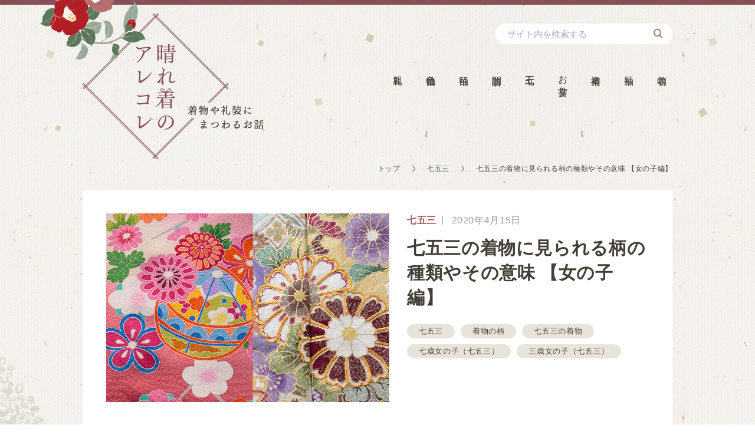

--- FILE ---
content_type: text/html; charset=UTF-8
request_url: https://www.hareginomarusho.co.jp/contents/753/1314/
body_size: 57775
content:
<!doctype html>
<html lang="ja">

<head>
  <meta charset="utf-8">
  <meta http-equiv="x-ua-compatible" content="ie=edge">
  
        <meta name="viewport" content="width=device-width, initial-scale=1">
  
  <link rel="shortcut icon" href="https://www.hareginomarusho.co.jp/assets/images/favicon.ico">
  <link rel="apple-touch-icon" href="https://www.hareginomarusho.co.jp/assets/images/apple-touch-icon.png">
  <link rel="stylesheet" href="https://www.hareginomarusho.co.jp/contents/wp-content/cache/autoptimize/2/css/autoptimize_single_adf067d157ee632fce76705e0d98e437.css">
  
		<!-- All in One SEO 4.2.4 - aioseo.com -->
		<title>七五三の着物に見られる柄の種類やその意味 【女の子編】 - 晴れ着の丸昌横浜店 晴れ着のアレコレ</title>
		<meta name="description" content="七五三に着る優美な着物。いざレンタルor購入しようと思うと、色も柄もさまざまで迷ってしまいがち。ここでは、女の子の着物の「柄」に関する情報をご紹介。柄の意味や特徴についてもお伝えしています。晴れ着のアレコレは、晴れ着の丸昌横浜店が、着物や礼装についてのお役立ち情報や豆知識をお届けするブログサイトです。" />
		<meta name="robots" content="max-image-preview:large" />
		<link rel="canonical" href="https://www.hareginomarusho.co.jp/contents/753/1314/" />
		<meta name="generator" content="All in One SEO (AIOSEO) 4.2.4 " />
		<meta property="og:locale" content="ja_JP" />
		<meta property="og:site_name" content="晴れ着の丸昌横浜店 晴れ着のアレコレ -" />
		<meta property="og:type" content="article" />
		<meta property="og:title" content="七五三の着物に見られる柄の種類やその意味 【女の子編】 - 晴れ着の丸昌横浜店 晴れ着のアレコレ" />
		<meta property="og:description" content="七五三に着る優美な着物。いざレンタルor購入しようと思うと、色も柄もさまざまで迷ってしまいがち。ここでは、女の子の着物の「柄」に関する情報をご紹介。柄の意味や特徴についてもお伝えしています。晴れ着のアレコレは、晴れ着の丸昌横浜店が、着物や礼装についてのお役立ち情報や豆知識をお届けするブログサイトです。" />
		<meta property="og:url" content="https://www.hareginomarusho.co.jp/contents/753/1314/" />
		<meta property="article:published_time" content="2020-04-15T03:59:33+00:00" />
		<meta property="article:modified_time" content="2025-04-28T06:33:09+00:00" />
		<meta name="twitter:card" content="summary" />
		<meta name="twitter:title" content="七五三の着物に見られる柄の種類やその意味 【女の子編】 - 晴れ着の丸昌横浜店 晴れ着のアレコレ" />
		<meta name="twitter:description" content="七五三に着る優美な着物。いざレンタルor購入しようと思うと、色も柄もさまざまで迷ってしまいがち。ここでは、女の子の着物の「柄」に関する情報をご紹介。柄の意味や特徴についてもお伝えしています。晴れ着のアレコレは、晴れ着の丸昌横浜店が、着物や礼装についてのお役立ち情報や豆知識をお届けするブログサイトです。" />
		<script type="application/ld+json" class="aioseo-schema">
			{"@context":"https:\/\/schema.org","@graph":[{"@type":"WebSite","@id":"https:\/\/www.hareginomarusho.co.jp\/contents\/#website","url":"https:\/\/www.hareginomarusho.co.jp\/contents\/","name":"\u6674\u308c\u7740\u306e\u4e38\u660c\u6a2a\u6d5c\u5e97 \u6674\u308c\u7740\u306e\u30a2\u30ec\u30b3\u30ec","inLanguage":"ja","publisher":{"@id":"https:\/\/www.hareginomarusho.co.jp\/contents\/#organization"}},{"@type":"Organization","@id":"https:\/\/www.hareginomarusho.co.jp\/contents\/#organization","name":"\u6674\u308c\u7740\u306e\u4e38\u660c\u6a2a\u6d5c\u5e97 \u6674\u308c\u7740\u306e\u30a2\u30ec\u30b3\u30ec","url":"https:\/\/www.hareginomarusho.co.jp\/contents\/"},{"@type":"BreadcrumbList","@id":"https:\/\/www.hareginomarusho.co.jp\/contents\/753\/1314\/#breadcrumblist","itemListElement":[{"@type":"ListItem","@id":"https:\/\/www.hareginomarusho.co.jp\/contents\/#listItem","position":1,"item":{"@type":"WebPage","@id":"https:\/\/www.hareginomarusho.co.jp\/contents\/","name":"\u30db\u30fc\u30e0","url":"https:\/\/www.hareginomarusho.co.jp\/contents\/"},"nextItem":"https:\/\/www.hareginomarusho.co.jp\/contents\/753\/#listItem"},{"@type":"ListItem","@id":"https:\/\/www.hareginomarusho.co.jp\/contents\/753\/#listItem","position":2,"item":{"@type":"WebPage","@id":"https:\/\/www.hareginomarusho.co.jp\/contents\/753\/","name":"\u4e03\u4e94\u4e09","description":"\u4e03\u4e94\u4e09\u306b\u7740\u308b\u512a\u7f8e\u306a\u7740\u7269\u3002\u3044\u3056\u30ec\u30f3\u30bf\u30ebor\u8cfc\u5165\u3057\u3088\u3046\u3068\u601d\u3046\u3068\u3001\u8272\u3082\u67c4\u3082\u3055\u307e\u3056\u307e\u3067\u8ff7\u3063\u3066\u3057\u307e\u3044\u304c\u3061\u3002\u3053\u3053\u3067\u306f\u3001\u5973\u306e\u5b50\u306e\u7740\u7269\u306e\u300c\u67c4\u300d\u306b\u95a2\u3059\u308b\u60c5\u5831\u3092\u3054\u7d39\u4ecb\u3002\u67c4\u306e\u610f\u5473\u3084\u7279\u5fb4\u306b\u3064\u3044\u3066\u3082\u304a\u4f1d\u3048\u3057\u3066\u3044\u307e\u3059\u3002\u6674\u308c\u7740\u306e\u30a2\u30ec\u30b3\u30ec\u306f\u3001\u6674\u308c\u7740\u306e\u4e38\u660c\u6a2a\u6d5c\u5e97\u304c\u3001\u7740\u7269\u3084\u793c\u88c5\u306b\u3064\u3044\u3066\u306e\u304a\u5f79\u7acb\u3061\u60c5\u5831\u3084\u8c46\u77e5\u8b58\u3092\u304a\u5c4a\u3051\u3059\u308b\u30d6\u30ed\u30b0\u30b5\u30a4\u30c8\u3067\u3059\u3002","url":"https:\/\/www.hareginomarusho.co.jp\/contents\/753\/"},"previousItem":"https:\/\/www.hareginomarusho.co.jp\/contents\/#listItem"}]},{"@type":"Person","@id":"https:\/\/www.hareginomarusho.co.jp\/contents\/author\/tamtam\/#author","url":"https:\/\/www.hareginomarusho.co.jp\/contents\/author\/tamtam\/","name":"TAM","image":{"@type":"ImageObject","@id":"https:\/\/www.hareginomarusho.co.jp\/contents\/753\/1314\/#authorImage","url":"https:\/\/secure.gravatar.com\/avatar\/007b3dd86b799a44de806cb7ddeeff66?s=96&d=mm&r=g","width":96,"height":96,"caption":"TAM"}},{"@type":"WebPage","@id":"https:\/\/www.hareginomarusho.co.jp\/contents\/753\/1314\/#webpage","url":"https:\/\/www.hareginomarusho.co.jp\/contents\/753\/1314\/","name":"\u4e03\u4e94\u4e09\u306e\u7740\u7269\u306b\u898b\u3089\u308c\u308b\u67c4\u306e\u7a2e\u985e\u3084\u305d\u306e\u610f\u5473 \u3010\u5973\u306e\u5b50\u7de8\u3011 - \u6674\u308c\u7740\u306e\u4e38\u660c\u6a2a\u6d5c\u5e97 \u6674\u308c\u7740\u306e\u30a2\u30ec\u30b3\u30ec","description":"\u4e03\u4e94\u4e09\u306b\u7740\u308b\u512a\u7f8e\u306a\u7740\u7269\u3002\u3044\u3056\u30ec\u30f3\u30bf\u30ebor\u8cfc\u5165\u3057\u3088\u3046\u3068\u601d\u3046\u3068\u3001\u8272\u3082\u67c4\u3082\u3055\u307e\u3056\u307e\u3067\u8ff7\u3063\u3066\u3057\u307e\u3044\u304c\u3061\u3002\u3053\u3053\u3067\u306f\u3001\u5973\u306e\u5b50\u306e\u7740\u7269\u306e\u300c\u67c4\u300d\u306b\u95a2\u3059\u308b\u60c5\u5831\u3092\u3054\u7d39\u4ecb\u3002\u67c4\u306e\u610f\u5473\u3084\u7279\u5fb4\u306b\u3064\u3044\u3066\u3082\u304a\u4f1d\u3048\u3057\u3066\u3044\u307e\u3059\u3002\u6674\u308c\u7740\u306e\u30a2\u30ec\u30b3\u30ec\u306f\u3001\u6674\u308c\u7740\u306e\u4e38\u660c\u6a2a\u6d5c\u5e97\u304c\u3001\u7740\u7269\u3084\u793c\u88c5\u306b\u3064\u3044\u3066\u306e\u304a\u5f79\u7acb\u3061\u60c5\u5831\u3084\u8c46\u77e5\u8b58\u3092\u304a\u5c4a\u3051\u3059\u308b\u30d6\u30ed\u30b0\u30b5\u30a4\u30c8\u3067\u3059\u3002","inLanguage":"ja","isPartOf":{"@id":"https:\/\/www.hareginomarusho.co.jp\/contents\/#website"},"breadcrumb":{"@id":"https:\/\/www.hareginomarusho.co.jp\/contents\/753\/1314\/#breadcrumblist"},"author":"https:\/\/www.hareginomarusho.co.jp\/contents\/author\/tamtam\/#author","creator":"https:\/\/www.hareginomarusho.co.jp\/contents\/author\/tamtam\/#author","image":{"@type":"ImageObject","@id":"https:\/\/www.hareginomarusho.co.jp\/contents\/#mainImage","url":"https:\/\/www.hareginomarusho.co.jp\/contents\/wp-content\/uploads\/sites\/2\/2020\/04\/753000017.jpg","width":900,"height":600},"primaryImageOfPage":{"@id":"https:\/\/www.hareginomarusho.co.jp\/contents\/753\/1314\/#mainImage"},"datePublished":"2020-04-15T03:59:33+09:00","dateModified":"2025-04-28T06:33:09+09:00"},{"@type":"BlogPosting","@id":"https:\/\/www.hareginomarusho.co.jp\/contents\/753\/1314\/#blogposting","name":"\u4e03\u4e94\u4e09\u306e\u7740\u7269\u306b\u898b\u3089\u308c\u308b\u67c4\u306e\u7a2e\u985e\u3084\u305d\u306e\u610f\u5473 \u3010\u5973\u306e\u5b50\u7de8\u3011 - \u6674\u308c\u7740\u306e\u4e38\u660c\u6a2a\u6d5c\u5e97 \u6674\u308c\u7740\u306e\u30a2\u30ec\u30b3\u30ec","description":"\u4e03\u4e94\u4e09\u306b\u7740\u308b\u512a\u7f8e\u306a\u7740\u7269\u3002\u3044\u3056\u30ec\u30f3\u30bf\u30ebor\u8cfc\u5165\u3057\u3088\u3046\u3068\u601d\u3046\u3068\u3001\u8272\u3082\u67c4\u3082\u3055\u307e\u3056\u307e\u3067\u8ff7\u3063\u3066\u3057\u307e\u3044\u304c\u3061\u3002\u3053\u3053\u3067\u306f\u3001\u5973\u306e\u5b50\u306e\u7740\u7269\u306e\u300c\u67c4\u300d\u306b\u95a2\u3059\u308b\u60c5\u5831\u3092\u3054\u7d39\u4ecb\u3002\u67c4\u306e\u610f\u5473\u3084\u7279\u5fb4\u306b\u3064\u3044\u3066\u3082\u304a\u4f1d\u3048\u3057\u3066\u3044\u307e\u3059\u3002\u6674\u308c\u7740\u306e\u30a2\u30ec\u30b3\u30ec\u306f\u3001\u6674\u308c\u7740\u306e\u4e38\u660c\u6a2a\u6d5c\u5e97\u304c\u3001\u7740\u7269\u3084\u793c\u88c5\u306b\u3064\u3044\u3066\u306e\u304a\u5f79\u7acb\u3061\u60c5\u5831\u3084\u8c46\u77e5\u8b58\u3092\u304a\u5c4a\u3051\u3059\u308b\u30d6\u30ed\u30b0\u30b5\u30a4\u30c8\u3067\u3059\u3002","inLanguage":"ja","headline":"\u4e03\u4e94\u4e09\u306e\u7740\u7269\u306b\u898b\u3089\u308c\u308b\u67c4\u306e\u7a2e\u985e\u3084\u305d\u306e\u610f\u5473 \u3010\u5973\u306e\u5b50\u7de8\u3011","author":{"@id":"https:\/\/www.hareginomarusho.co.jp\/contents\/author\/tamtam\/#author"},"publisher":{"@id":"https:\/\/www.hareginomarusho.co.jp\/contents\/#organization"},"datePublished":"2020-04-15T03:59:33+09:00","dateModified":"2025-04-28T06:33:09+09:00","articleSection":"\u4e03\u4e94\u4e09, \u4e03\u4e94\u4e09, \u7740\u7269\u306e\u67c4, \u4e03\u4e94\u4e09\u306e\u7740\u7269, \u4e03\u6b73\u5973\u306e\u5b50\uff08\u4e03\u4e94\u4e09\uff09, \u4e09\u6b73\u5973\u306e\u5b50\uff08\u4e03\u4e94\u4e09\uff09","mainEntityOfPage":{"@id":"https:\/\/www.hareginomarusho.co.jp\/contents\/753\/1314\/#webpage"},"isPartOf":{"@id":"https:\/\/www.hareginomarusho.co.jp\/contents\/753\/1314\/#webpage"},"image":{"@type":"ImageObject","@id":"https:\/\/www.hareginomarusho.co.jp\/contents\/#articleImage","url":"https:\/\/www.hareginomarusho.co.jp\/contents\/wp-content\/uploads\/sites\/2\/2020\/04\/753000017.jpg","width":900,"height":600}}]}
		</script>
		<!-- All in One SEO -->

<link rel='dns-prefetch' href='//s.w.org' />
<link rel="alternate" type="application/rss+xml" title="晴れ着の丸昌横浜店 晴れ着のアレコレ &raquo; 七五三の着物に見られる柄の種類やその意味 【女の子編】 のコメントのフィード" href="https://www.hareginomarusho.co.jp/contents/753/1314/feed/" />
<link rel='stylesheet' id='wp-block-library-css'  href='https://www.hareginomarusho.co.jp/contents/wp-includes/css/dist/block-library/style.min.css?ver=5.9.12' type='text/css' media='all' />
<style id='global-styles-inline-css' type='text/css'>
body{--wp--preset--color--black: #000000;--wp--preset--color--cyan-bluish-gray: #abb8c3;--wp--preset--color--white: #ffffff;--wp--preset--color--pale-pink: #f78da7;--wp--preset--color--vivid-red: #cf2e2e;--wp--preset--color--luminous-vivid-orange: #ff6900;--wp--preset--color--luminous-vivid-amber: #fcb900;--wp--preset--color--light-green-cyan: #7bdcb5;--wp--preset--color--vivid-green-cyan: #00d084;--wp--preset--color--pale-cyan-blue: #8ed1fc;--wp--preset--color--vivid-cyan-blue: #0693e3;--wp--preset--color--vivid-purple: #9b51e0;--wp--preset--gradient--vivid-cyan-blue-to-vivid-purple: linear-gradient(135deg,rgba(6,147,227,1) 0%,rgb(155,81,224) 100%);--wp--preset--gradient--light-green-cyan-to-vivid-green-cyan: linear-gradient(135deg,rgb(122,220,180) 0%,rgb(0,208,130) 100%);--wp--preset--gradient--luminous-vivid-amber-to-luminous-vivid-orange: linear-gradient(135deg,rgba(252,185,0,1) 0%,rgba(255,105,0,1) 100%);--wp--preset--gradient--luminous-vivid-orange-to-vivid-red: linear-gradient(135deg,rgba(255,105,0,1) 0%,rgb(207,46,46) 100%);--wp--preset--gradient--very-light-gray-to-cyan-bluish-gray: linear-gradient(135deg,rgb(238,238,238) 0%,rgb(169,184,195) 100%);--wp--preset--gradient--cool-to-warm-spectrum: linear-gradient(135deg,rgb(74,234,220) 0%,rgb(151,120,209) 20%,rgb(207,42,186) 40%,rgb(238,44,130) 60%,rgb(251,105,98) 80%,rgb(254,248,76) 100%);--wp--preset--gradient--blush-light-purple: linear-gradient(135deg,rgb(255,206,236) 0%,rgb(152,150,240) 100%);--wp--preset--gradient--blush-bordeaux: linear-gradient(135deg,rgb(254,205,165) 0%,rgb(254,45,45) 50%,rgb(107,0,62) 100%);--wp--preset--gradient--luminous-dusk: linear-gradient(135deg,rgb(255,203,112) 0%,rgb(199,81,192) 50%,rgb(65,88,208) 100%);--wp--preset--gradient--pale-ocean: linear-gradient(135deg,rgb(255,245,203) 0%,rgb(182,227,212) 50%,rgb(51,167,181) 100%);--wp--preset--gradient--electric-grass: linear-gradient(135deg,rgb(202,248,128) 0%,rgb(113,206,126) 100%);--wp--preset--gradient--midnight: linear-gradient(135deg,rgb(2,3,129) 0%,rgb(40,116,252) 100%);--wp--preset--duotone--dark-grayscale: url('#wp-duotone-dark-grayscale');--wp--preset--duotone--grayscale: url('#wp-duotone-grayscale');--wp--preset--duotone--purple-yellow: url('#wp-duotone-purple-yellow');--wp--preset--duotone--blue-red: url('#wp-duotone-blue-red');--wp--preset--duotone--midnight: url('#wp-duotone-midnight');--wp--preset--duotone--magenta-yellow: url('#wp-duotone-magenta-yellow');--wp--preset--duotone--purple-green: url('#wp-duotone-purple-green');--wp--preset--duotone--blue-orange: url('#wp-duotone-blue-orange');--wp--preset--font-size--small: 13px;--wp--preset--font-size--medium: 20px;--wp--preset--font-size--large: 36px;--wp--preset--font-size--x-large: 42px;}.has-black-color{color: var(--wp--preset--color--black) !important;}.has-cyan-bluish-gray-color{color: var(--wp--preset--color--cyan-bluish-gray) !important;}.has-white-color{color: var(--wp--preset--color--white) !important;}.has-pale-pink-color{color: var(--wp--preset--color--pale-pink) !important;}.has-vivid-red-color{color: var(--wp--preset--color--vivid-red) !important;}.has-luminous-vivid-orange-color{color: var(--wp--preset--color--luminous-vivid-orange) !important;}.has-luminous-vivid-amber-color{color: var(--wp--preset--color--luminous-vivid-amber) !important;}.has-light-green-cyan-color{color: var(--wp--preset--color--light-green-cyan) !important;}.has-vivid-green-cyan-color{color: var(--wp--preset--color--vivid-green-cyan) !important;}.has-pale-cyan-blue-color{color: var(--wp--preset--color--pale-cyan-blue) !important;}.has-vivid-cyan-blue-color{color: var(--wp--preset--color--vivid-cyan-blue) !important;}.has-vivid-purple-color{color: var(--wp--preset--color--vivid-purple) !important;}.has-black-background-color{background-color: var(--wp--preset--color--black) !important;}.has-cyan-bluish-gray-background-color{background-color: var(--wp--preset--color--cyan-bluish-gray) !important;}.has-white-background-color{background-color: var(--wp--preset--color--white) !important;}.has-pale-pink-background-color{background-color: var(--wp--preset--color--pale-pink) !important;}.has-vivid-red-background-color{background-color: var(--wp--preset--color--vivid-red) !important;}.has-luminous-vivid-orange-background-color{background-color: var(--wp--preset--color--luminous-vivid-orange) !important;}.has-luminous-vivid-amber-background-color{background-color: var(--wp--preset--color--luminous-vivid-amber) !important;}.has-light-green-cyan-background-color{background-color: var(--wp--preset--color--light-green-cyan) !important;}.has-vivid-green-cyan-background-color{background-color: var(--wp--preset--color--vivid-green-cyan) !important;}.has-pale-cyan-blue-background-color{background-color: var(--wp--preset--color--pale-cyan-blue) !important;}.has-vivid-cyan-blue-background-color{background-color: var(--wp--preset--color--vivid-cyan-blue) !important;}.has-vivid-purple-background-color{background-color: var(--wp--preset--color--vivid-purple) !important;}.has-black-border-color{border-color: var(--wp--preset--color--black) !important;}.has-cyan-bluish-gray-border-color{border-color: var(--wp--preset--color--cyan-bluish-gray) !important;}.has-white-border-color{border-color: var(--wp--preset--color--white) !important;}.has-pale-pink-border-color{border-color: var(--wp--preset--color--pale-pink) !important;}.has-vivid-red-border-color{border-color: var(--wp--preset--color--vivid-red) !important;}.has-luminous-vivid-orange-border-color{border-color: var(--wp--preset--color--luminous-vivid-orange) !important;}.has-luminous-vivid-amber-border-color{border-color: var(--wp--preset--color--luminous-vivid-amber) !important;}.has-light-green-cyan-border-color{border-color: var(--wp--preset--color--light-green-cyan) !important;}.has-vivid-green-cyan-border-color{border-color: var(--wp--preset--color--vivid-green-cyan) !important;}.has-pale-cyan-blue-border-color{border-color: var(--wp--preset--color--pale-cyan-blue) !important;}.has-vivid-cyan-blue-border-color{border-color: var(--wp--preset--color--vivid-cyan-blue) !important;}.has-vivid-purple-border-color{border-color: var(--wp--preset--color--vivid-purple) !important;}.has-vivid-cyan-blue-to-vivid-purple-gradient-background{background: var(--wp--preset--gradient--vivid-cyan-blue-to-vivid-purple) !important;}.has-light-green-cyan-to-vivid-green-cyan-gradient-background{background: var(--wp--preset--gradient--light-green-cyan-to-vivid-green-cyan) !important;}.has-luminous-vivid-amber-to-luminous-vivid-orange-gradient-background{background: var(--wp--preset--gradient--luminous-vivid-amber-to-luminous-vivid-orange) !important;}.has-luminous-vivid-orange-to-vivid-red-gradient-background{background: var(--wp--preset--gradient--luminous-vivid-orange-to-vivid-red) !important;}.has-very-light-gray-to-cyan-bluish-gray-gradient-background{background: var(--wp--preset--gradient--very-light-gray-to-cyan-bluish-gray) !important;}.has-cool-to-warm-spectrum-gradient-background{background: var(--wp--preset--gradient--cool-to-warm-spectrum) !important;}.has-blush-light-purple-gradient-background{background: var(--wp--preset--gradient--blush-light-purple) !important;}.has-blush-bordeaux-gradient-background{background: var(--wp--preset--gradient--blush-bordeaux) !important;}.has-luminous-dusk-gradient-background{background: var(--wp--preset--gradient--luminous-dusk) !important;}.has-pale-ocean-gradient-background{background: var(--wp--preset--gradient--pale-ocean) !important;}.has-electric-grass-gradient-background{background: var(--wp--preset--gradient--electric-grass) !important;}.has-midnight-gradient-background{background: var(--wp--preset--gradient--midnight) !important;}.has-small-font-size{font-size: var(--wp--preset--font-size--small) !important;}.has-medium-font-size{font-size: var(--wp--preset--font-size--medium) !important;}.has-large-font-size{font-size: var(--wp--preset--font-size--large) !important;}.has-x-large-font-size{font-size: var(--wp--preset--font-size--x-large) !important;}
</style>
<link rel='stylesheet' id='pz-linkcard-css'  href='https://www.hareginomarusho.co.jp/contents/wp-content/cache/autoptimize/2/css/autoptimize_single_b522b78809ddd4aef2aac2869c7f7195.css?ver=5.9.12' type='text/css' media='all' />

      <script type="application/ld+json">
      {
        "@context": "http://schema.org",
        "@type": "BreadcrumbList",
        "itemListElement": [{
            "@type": "ListItem",
            "position": 1,
            "item": {
              "@id": "https://www.hareginomarusho.co.jp/contents/",
              "name": "晴れ着の丸昌横浜店 晴れ着のアレコレ トップ"
            }
          },
          {
            "@type": "ListItem",
            "position": 2,
            "item": {
              "@id": "https://www.hareginomarusho.co.jp/contents/753/",
              "name": "七五三"
            }
          }
          ,
            {
              "@type": "ListItem",
              "position": 3,
              "item": {
                "@id": "https://www.hareginomarusho.co.jp/contents/753/1314/",
                "name": "七五三の着物に見られる柄の種類やその意味 【女の子編】"
              }
            }
                  ]
      }
    </script>
  
      <script type="application/ld+json">
      {
        "@context": "http://schema.org",
        "@type": "NewsArticle",
        "mainEntityOfPage": {
          "@type": "WebPage",
          "@id": "https://www.hareginomarusho.co.jp/contents/753/1314/"
        },
        "headline": "七五三の着物に見られる柄の種類やその意味 【女の子編】",
        "image": {
          "@type": "ImageObject",
          "url": "https://www.hareginomarusho.co.jp/contents/wp-content/uploads/sites/2/2020/04/753000017.jpg",
          "height": [500],
          "width": [333]
        },
        "datePublished": "2020-04-15T12:59:33+09:00",
        "dateModified": "2025-04-28T15:33:09+09:00",
        "author": {
          "@type": "Person",
          "name": "晴れ着の丸昌"
        },
        "publisher": {
          "@type": "Organization",
          "name": "晴れ着のアレコレ",
          "logo": {
            "@type": "ImageObject",
            "url": "https://www.hareginomarusho.co.jp/contents/wp-content/themes/aug2017/images/logo.png",
            "width": [406],
            "height": [283]
          }
        },
        "description": "七五三に着る優美な着物。いざレンタルor購入しようと思うと、色も柄もさまざまで迷ってしまいがち。ここでは、女の子の着物の「柄」に関する情報をご紹介。柄の意味や特徴についてもお伝えしています。晴れ着のアレコレは、晴れ着の丸昌横浜店が、着物や礼装についてのお役立ち情報や豆知識をお届けするブログサイトです。"
      }
    </script>
  
</head>

<body id="top" class="post-template-default single single-post postid-1314 single-format-standard desktop chrome">
  <!-- Google Tag Manager -->
  <noscript><iframe src="//www.googletagmanager.com/ns.html?id=GTM-KCLK3B" height="0" width="0" style="display:none;visibility:hidden"></iframe></noscript>
  <script defer src="[data-uri]"></script>
  <!-- End Google Tag Manager -->
  <header>
    <div class="header__image"><img src="https://www.hareginomarusho.co.jp/contents/wp-content/themes/aug2017/images/logo.png" alt="晴れ着の丸昌横浜店 晴れ着のアレコレ 着物や礼装にまつわるお話"><img src="https://www.hareginomarusho.co.jp/contents/wp-content/themes/aug2017/images/pc-logo.png"></div>

    <div class="header__title">
              <p class="header__title__image"><a href="https://www.hareginomarusho.co.jp/contents/"><img src="https://www.hareginomarusho.co.jp/contents/wp-content/themes/aug2017/images/img-logo.png" alt="晴れ着のアレコレ 着物や礼装にまつわるお話"></a></p>
          </div>

    <button class="header__search js-menu-search">
      <img src="https://www.hareginomarusho.co.jp/contents/wp-content/themes/aug2017/images/ico-search-white.png" alt="検索">
    </button>
    <div class="header__search__window js-menu-search-window">
          <form role="search" method="get" id="searchform" class="searchform" action="https://www.hareginomarusho.co.jp/contents/">
      <input type="search" value="" name="s" id="s" placeholder="サイト内を検索する">
      <input type="submit" id="searchsubmit" value="検索">
    </form>
      <div class="header__search__over js-menu-search-over"></div>
    </div>

    <a href="#" data-toggle="menu"><span>メニュー</span></a>
  </header>
  <nav>
    <div class="nav__head">
      <p><a href="https://www.hareginomarusho.co.jp/contents/"><img src="https://www.hareginomarusho.co.jp/contents/wp-content/themes/aug2017/images/img-logo.png" alt="晴れ着のアレコレ 着物や礼装にまつわるお話"><img src="https://www.hareginomarusho.co.jp/contents/wp-content/themes/aug2017/images/pc-img-logo.png"></a></p>
      <button class="header__search js-menu-search">
        <img src="https://www.hareginomarusho.co.jp/contents/wp-content/themes/aug2017/images/ico-search-white.png" alt="検索">
      </button>
      <a href="#" data-toggle="menu"><span>メニュー</span></a>
    </div>
    <div class="nav__body">
      <ul>
        	<li class="cat-item cat-item-2"><a href="https://www.hareginomarusho.co.jp/contents/kimono/">着物</a>
</li>
	<li class="cat-item cat-item-3"><a href="https://www.hareginomarusho.co.jp/contents/furisode/">振袖</a>
</li>
	<li class="cat-item cat-item-4"><a href="https://www.hareginomarusho.co.jp/contents/hakama/">卒業袴</a>
</li>
	<li class="cat-item cat-item-5"><a href="https://www.hareginomarusho.co.jp/contents/omiyamairi/">お宮参り</a>
</li>
	<li class="cat-item cat-item-6"><a href="https://www.hareginomarusho.co.jp/contents/753/">七五三</a>
</li>
	<li class="cat-item cat-item-7"><a href="https://www.hareginomarusho.co.jp/contents/houmongi/">訪問着</a>
</li>
	<li class="cat-item cat-item-8"><a href="https://www.hareginomarusho.co.jp/contents/tomesode/">留袖</a>
</li>
	<li class="cat-item cat-item-9"><a href="https://www.hareginomarusho.co.jp/contents/irotomesode/">色留袖</a>
</li>
	<li class="cat-item cat-item-10"><a href="https://www.hareginomarusho.co.jp/contents/reifuku/">礼服</a>
</li>
      </ul>
    </div>
    <div class="nav__static">
          <form role="search" method="get" id="searchform" class="searchform" action="https://www.hareginomarusho.co.jp/contents/">
      <input type="search" value="" name="s" id="s" placeholder="サイト内を検索する">
      <input type="submit" id="searchsubmit" value="検索">
    </form>
      <ul>
        	<li class="cat-item cat-item-2"><a href="https://www.hareginomarusho.co.jp/contents/kimono/">着物</a>
</li>
	<li class="cat-item cat-item-3"><a href="https://www.hareginomarusho.co.jp/contents/furisode/">振袖</a>
</li>
	<li class="cat-item cat-item-4"><a href="https://www.hareginomarusho.co.jp/contents/hakama/">卒業袴</a>
</li>
	<li class="cat-item cat-item-5"><a href="https://www.hareginomarusho.co.jp/contents/omiyamairi/">お宮参り</a>
</li>
	<li class="cat-item cat-item-6"><a href="https://www.hareginomarusho.co.jp/contents/753/">七五三</a>
</li>
	<li class="cat-item cat-item-7"><a href="https://www.hareginomarusho.co.jp/contents/houmongi/">訪問着</a>
</li>
	<li class="cat-item cat-item-8"><a href="https://www.hareginomarusho.co.jp/contents/tomesode/">留袖</a>
</li>
	<li class="cat-item cat-item-9"><a href="https://www.hareginomarusho.co.jp/contents/irotomesode/">色留袖</a>
</li>
	<li class="cat-item cat-item-10"><a href="https://www.hareginomarusho.co.jp/contents/reifuku/">礼服</a>
</li>
      </ul>
    </div>
  </nav><main role="main">
  <ol class="directory-nav">
    <li><a href="https://www.hareginomarusho.co.jp/contents/">トップ</a></li>
    <li><a href="https://www.hareginomarusho.co.jp/contents/753/" rel="category tag">七五三</a></li>
    <li>七五三の着物に見られる柄の種類やその意味 【女の子編】</li>
  </ol>
  <div class="detail">
    <div class="detail__hero">
      <div>
                <p class="detail__category detail__category--753">七五三</p>
        <time datetime="2020-04-15T12:59:33+09:00">2020年4月15日</time>
        <h1 class="detail__title">七五三の着物に見られる柄の種類やその意味 【女の子編】</h1>
        <ul class="detail__tag">
          <li><a href="https://www.hareginomarusho.co.jp/contents/tag/%e4%b8%83%e4%ba%94%e4%b8%89/">七五三</a></li><li><a href="https://www.hareginomarusho.co.jp/contents/tag/%e7%9d%80%e7%89%a9%e3%81%ae%e6%9f%84/">着物の柄</a></li><li><a href="https://www.hareginomarusho.co.jp/contents/tag/%e4%b8%83%e4%ba%94%e4%b8%89%e3%81%ae%e7%9d%80%e7%89%a9/">七五三の着物</a></li><li><a href="https://www.hareginomarusho.co.jp/contents/tag/%e4%b8%83%e6%ad%b3%e5%a5%b3%e3%81%ae%e5%ad%90%ef%bc%88%e4%b8%83%e4%ba%94%e4%b8%89%ef%bc%89/">七歳女の子（七五三）</a></li><li><a href="https://www.hareginomarusho.co.jp/contents/tag/%e4%b8%89%e6%ad%b3%e5%a5%b3%e3%81%ae%e5%ad%90%ef%bc%88%e4%b8%83%e4%ba%94%e4%b8%89%ef%bc%89/">三歳女の子（七五三）</a></li>        </ul>
      </div>
      <img src="https://www.hareginomarusho.co.jp/contents/wp-content/uploads/sites/2/2020/04/753000017.jpg" alt="七五三の着物に見られる柄の種類やその意味 【女の子編】" class="detail__image">
    </div>
    <div class="detail__content">
                <p>七五三の祝い着として着る優美な着物。艶やかに着飾った着物姿の女の子はひときわ可愛く、美しく見えるものです。ですが、いざレンタルor購入しようと思うと、色も柄もさまざまで迷ってしまう方も多いはず。そこでここでは、着物の「柄」に関する情報をご紹介。女の子の着物にはどんな柄が用いられているのか？また、柄の意味や特徴についてもお伝えします。</p>
<h1>七五三の着物に描かれるのは、お祝いにふさわしい柄</h1>
<p>着物には普段着やおでかけ着として着るカジュアルな着物と、冠婚葬祭や式典などの改まった場で着るフォーマルな着物があります。七五三で着る着物はフォーマルな着物。礼装と言われる格式の高い装いになります。そのため着物に描かれるのは、格調の高い柄が中心です。また、七五三はお祝い事ですから、縁起の良い柄も好まれます。</p>
<p>例えば、中国の思想や信仰などで、良い兆し、おめでたい印として広く使われる吉祥文様。女の子の着物では「松竹梅」や「四君子（蘭・竹・菊・梅を組み合わせた文様）」などが見られます。その他「檜扇」や「貝桶」、「几帳」など、宮中で貴族が用いた道具を意匠化し、典雅な雰囲気が特徴の王朝文様や、長寿や富貴、邪気払いなどの意味や願いが込められた植物や動物の文様などもよく描かれます。</p>
<p>これらはすべて、女の子に対する「美しく育ちますように」「幸福に過ごせますように」「良縁に恵まれますように」といった親の気持ちが表れています。</p>
<p><img class="aligncenter size-large wp-image-1340" src="https://www.hareginomarusho.co.jp/contents/wp-content/uploads/sites/2/2020/12/shichigosan11_A01-1024x511_1207.jpg" alt="女の子の着物の柄_例01" width="1024" height="511"></p>
<p><img loading="lazy" class="aligncenter size-large wp-image-1341" src="https://www.hareginomarusho.co.jp/contents/wp-content/uploads/sites/2/2020/12/shichigosan11_A02-1024x512_1207.jpg" alt="女の子の着物の柄_例02" width="1024" height="512"></p>
<p>なお、女の子の着物に描かれる柄は、七歳でも三歳でも大きく違いませんが、身体が大きく成長した分、七歳の着物の方が柄を描ける面積も広くなるため、例えば、束ね熨斗や雲取りなど、広範囲に渡る柄も多く用いられます。そのため、柄の種類やデザインの幅も豊かです。一方、三歳の着物では、被布というベストのような羽織ものを重ねて着ることもあり、小ぶりな柄が着物全体に散りばめられたり、着物の裾や袖、被布の前面に描かれたりと、可愛らしい印象のものが主流。女の子の場合は、こうした差を意識して、年齢ごとの着物を選んでみても良いかもしれませんね。</p>
<h3>関連記事</h3>
<blockquote class="wp-embedded-content" data-secret="U1LUugUhgv"><p><a href="https://www.hareginomarusho.co.jp/contents/753/465/">七五三の着物とその選び方について　年齢や性別に合わせた選び方</a></p></blockquote>
<p><iframe class="wp-embedded-content" sandbox="allow-scripts" security="restricted" style="position: absolute; clip: rect(1px, 1px, 1px, 1px);" title="&#8220;七五三の着物とその選び方について　年齢や性別に合わせた選び方&#8221; &#8212; 晴れ着の丸昌横浜店 晴れ着のアレコレ" src="https://www.hareginomarusho.co.jp/contents/753/465/embed/#?secret=h4YGN5HYBZ#?secret=U1LUugUhgv" data-secret="U1LUugUhgv" width="500" height="282" frameborder="0" marginwidth="0" marginheight="0" scrolling="no"></iframe></p>
<h1>七五三の着物は、染めや装飾などの技法も特別</h1>
<p>フォーマルな場面で着る格式の高い着物で、「晴れ着」「祝い着」とも言われる七五三の着物には、生地の織りや染め、装飾などにも趣向を凝らした特別な技法が駆使されます。</p>
<p>光の当たり方によって模様が浮き上がって見える地紋には、不断長久を表し、家の繁栄や長寿などの意味を持つ「紗綾形」や、紗綾形の上に蘭と菊の文様を散らし、より華やかな印象を与える「本紋」、桜の花模様が織り出された「桜地紋」などが用いられます。</p>
<p>また、絵画のように緻密で色彩豊かな表現ができる「手描き友禅染め」、指先でつまんだ生地を糸でくくって防染し、それを染料に浸して、染まらなかった白い部分を模様とする「鹿の子絞り染め」など、高度な技術と手間隙のかかる繊細な染めの技術も見られます。</p>
<p>その他、煌びやかな金や銀の箔加工、金糸・銀糸、色糸を用いた豪華絢爛な刺繍など、おめでたい柄をさらに引き立てる装飾が多く用いられ、その華やかで高級感のある美しさは、晴れの日の着物ならでは。女の子の晴れ姿をより一層艶やかに演出します。</p>
<h3>関連記事</h3>
<blockquote class="wp-embedded-content" data-secret="pl2FN3JtBN"><p><a href="https://www.hareginomarusho.co.jp/contents/753/1428/">七五三の着物。「正絹」と「化学繊維（化繊）」の違いについて</a></p></blockquote>
<p><iframe class="wp-embedded-content" sandbox="allow-scripts" security="restricted" style="position: absolute; clip: rect(1px, 1px, 1px, 1px);" title="&#8220;七五三の着物。「正絹」と「化学繊維（化繊）」の違いについて&#8221; &#8212; 晴れ着の丸昌横浜店 晴れ着のアレコレ" src="https://www.hareginomarusho.co.jp/contents/753/1428/embed/#?secret=BbOEvUNlEE#?secret=pl2FN3JtBN" data-secret="pl2FN3JtBN" width="500" height="282" frameborder="0" marginwidth="0" marginheight="0" scrolling="no"></iframe></p>
<h1>女の子が美しく、幸せになるように…の願いを込めた柄</h1>
<p>七五三の着物はどれも格調高く、豪華な印象のものが多いですが、特に女の子の着物は色彩豊かで、華麗さと気品に溢れた柄が主流です。よく使われる柄や装飾には、どんな意味や特徴があるのかご紹介します。</p>
<h2><strong>花</strong></h2>
<p>女の子の着物の柄でもっとも多いのが花の文様です。日本を代表する花で、人々に広く愛される「桜」をはじめ、古来から親しまれ和歌にも詠まれてきた「梅」、長寿、子孫繁栄など吉祥の意味を持つ「橘」、百花の王とされ富貴の象徴とされる「牡丹」など実に多種多様。また、それらの花々を組み合わせた図柄の花丸や花束、花籠なども見られます。女の子に対して、花のような美しさや華やかさを持つ女性に育って欲しいという想いが込められているのでしょう。</p>
<p><img loading="lazy" class="aligncenter size-large wp-image-1353" src="https://www.hareginomarusho.co.jp/contents/wp-content/uploads/sites/2/2020/04/shichigosan11_B-1024x507.jpg" alt="七五三の着物の柄_花" width="1024" height="507" srcset="https://www.hareginomarusho.co.jp/contents/wp-content/uploads/sites/2/2020/04/shichigosan11_B-1024x507.jpg 1024w, https://www.hareginomarusho.co.jp/contents/wp-content/uploads/sites/2/2020/04/shichigosan11_B-300x149.jpg 300w, https://www.hareginomarusho.co.jp/contents/wp-content/uploads/sites/2/2020/04/shichigosan11_B-768x380.jpg 768w, https://www.hareginomarusho.co.jp/contents/wp-content/uploads/sites/2/2020/04/shichigosan11_B.jpg 1050w" sizes="(max-width: 1024px) 100vw, 1024px" /></p>
<h2><strong>熨斗・束ね熨斗</strong></h2>
<p>熨斗は、アワビの肉を薄くそぎ、伸ばして乾燥させたものを紙に包んで、儀式の進物に添えたものが、もともとの起源。文様としては、細長い帯状のものを何本か重ねて描いた「束ね熨斗」が一般的です。人と人とのご縁や絆に恵まれることを表しており、周囲の人たちからたくさんの祝福を受け、幸せを分かち合って欲しいという意味が込められています。</p>
<p><img loading="lazy" class="aligncenter size-large wp-image-1343" src="https://www.hareginomarusho.co.jp/contents/wp-content/uploads/sites/2/2020/04/shichigosan11_C-1024x507.jpg" alt="七五三の着物の柄_熨斗・束ね熨斗" width="1024" height="507" srcset="https://www.hareginomarusho.co.jp/contents/wp-content/uploads/sites/2/2020/04/shichigosan11_C-1024x507.jpg 1024w, https://www.hareginomarusho.co.jp/contents/wp-content/uploads/sites/2/2020/04/shichigosan11_C-300x148.jpg 300w, https://www.hareginomarusho.co.jp/contents/wp-content/uploads/sites/2/2020/04/shichigosan11_C-768x380.jpg 768w, https://www.hareginomarusho.co.jp/contents/wp-content/uploads/sites/2/2020/04/shichigosan11_C.jpg 1051w" sizes="(max-width: 1024px) 100vw, 1024px" /></p>
<h2><strong>手まり</strong></h2>
<p>蹴まりが平安時代の貴族の遊びであったことから、まりの文様は高貴さを表しています。また、丸いまりには、「何事も丸く収まりますように」「丸々と健やかに成長しますように」という願いが込められています。その他、まりは子どもの遊び道具であることから、子どもが寂しくならないためのお守り代わりという意味合いもあるようです。</p>
<p><img loading="lazy" class="aligncenter size-large wp-image-1344" src="https://www.hareginomarusho.co.jp/contents/wp-content/uploads/sites/2/2020/04/shichigosan11_D-1024x507.jpg" alt="七五三の着物の柄_手まり" width="1024" height="507" srcset="https://www.hareginomarusho.co.jp/contents/wp-content/uploads/sites/2/2020/04/shichigosan11_D-1024x507.jpg 1024w, https://www.hareginomarusho.co.jp/contents/wp-content/uploads/sites/2/2020/04/shichigosan11_D-300x149.jpg 300w, https://www.hareginomarusho.co.jp/contents/wp-content/uploads/sites/2/2020/04/shichigosan11_D-768x380.jpg 768w, https://www.hareginomarusho.co.jp/contents/wp-content/uploads/sites/2/2020/04/shichigosan11_D.jpg 1050w" sizes="(max-width: 1024px) 100vw, 1024px" /></p>
<h2><strong>貝桶</strong></h2>
<p>平安時代の貴族の遊びのひとつで、並べた貝殻の中から一対の貝を見つけ出す「貝合わせ」の貝を収めておく容器が「貝桶」です。中世には嫁入り道具のひとつとなり、そういった経緯から、江戸時代には夫婦が添い遂げる縁起物、夫婦円満の象徴とされました。刺繍や金彩などで美しく装飾されることも多く、七五三だけでなくその他の慶事用の着物の文様としても人気です。</p>
<p><img loading="lazy" class="aligncenter size-large wp-image-1345" src="https://www.hareginomarusho.co.jp/contents/wp-content/uploads/sites/2/2020/04/shichigosan11_E-1024x507.jpg" alt="七五三の着物の柄_貝桶" width="1024" height="507" srcset="https://www.hareginomarusho.co.jp/contents/wp-content/uploads/sites/2/2020/04/shichigosan11_E-1024x507.jpg 1024w, https://www.hareginomarusho.co.jp/contents/wp-content/uploads/sites/2/2020/04/shichigosan11_E-300x149.jpg 300w, https://www.hareginomarusho.co.jp/contents/wp-content/uploads/sites/2/2020/04/shichigosan11_E-768x380.jpg 768w, https://www.hareginomarusho.co.jp/contents/wp-content/uploads/sites/2/2020/04/shichigosan11_E.jpg 1050w" sizes="(max-width: 1024px) 100vw, 1024px" /></p>
<h2><strong>御所車・花車</strong></h2>
<p>貴族が移動手段として乗っていた雅やかな牛車が「御所車」で、この御所車にたくさんの花を飾ったものが「花車」です。貴族が用いた道具を意匠化した「王朝文様」にあたるもので、高貴さを表しています。典雅な雰囲気があるため、結婚式で花嫁が着る打掛け、母親が着る留袖などにも多く描かれ、古典柄の着物の代表柄とも言えます。</p>
<p><img loading="lazy" class="aligncenter size-large wp-image-1346" src="https://www.hareginomarusho.co.jp/contents/wp-content/uploads/sites/2/2020/04/shichigosan11_F-1024x507.jpg" alt="七五三の着物の柄_御所車・花車" width="1024" height="507"></p>
<h2><strong>鹿の子絞り</strong></h2>
<p>生地をくくったり、縫ったりなどして防染し、染料に浸して染まらなかった白い部分を模様として見せる「絞り染め」の一種が「鹿の子絞り」です。鹿の子絞りは、文様部分をひとつひとつ指先でつまんで糸で絞るという多大な手間隙を要するために贅沢品とされ、江戸時代には何度も奢侈禁止令の対象となりました。白い小さな丸い模様が、小鹿の背中の斑点に似ていることが鹿の子の由来で、可愛らしい見た目と絞った跡の立体感が人気です。</p>
<p><img loading="lazy" class="aligncenter size-large wp-image-1347" src="https://www.hareginomarusho.co.jp/contents/wp-content/uploads/sites/2/2020/04/shichigosan11_G-1024x507.jpg" alt="七五三の着物の柄_鹿の子絞り" width="1024" height="507" srcset="https://www.hareginomarusho.co.jp/contents/wp-content/uploads/sites/2/2020/04/shichigosan11_G-1024x507.jpg 1024w, https://www.hareginomarusho.co.jp/contents/wp-content/uploads/sites/2/2020/04/shichigosan11_G-300x149.jpg 300w, https://www.hareginomarusho.co.jp/contents/wp-content/uploads/sites/2/2020/04/shichigosan11_G-768x380.jpg 768w, https://www.hareginomarusho.co.jp/contents/wp-content/uploads/sites/2/2020/04/shichigosan11_G.jpg 1050w" sizes="(max-width: 1024px) 100vw, 1024px" /></p>
<h2><strong>汕頭刺繍</strong></h2>
<p>相良、蘇州と並ぶ中国三大刺繍のひとつ。発祥の地、汕頭は広東州の沿海部に位置する街で、18世紀にヨーロッパの宣教師渡来により西洋の刺繍技術が伝わったとされています。ここで東西の文化が融合し生み出されたのが汕頭（スワトウ）刺繍です。レース状になった部分が透けて見える、上品かつデザイン性の高い刺繍で、世界的な人気を博しています。</p>
<p><img loading="lazy" class="aligncenter size-large wp-image-1348" src="https://www.hareginomarusho.co.jp/contents/wp-content/uploads/sites/2/2020/04/shichigosan11_H-1024x506.jpg" alt="七五三の着物の柄_汕頭刺繍" width="1024" height="506" srcset="https://www.hareginomarusho.co.jp/contents/wp-content/uploads/sites/2/2020/04/shichigosan11_H-1024x506.jpg 1024w, https://www.hareginomarusho.co.jp/contents/wp-content/uploads/sites/2/2020/04/shichigosan11_H-300x148.jpg 300w, https://www.hareginomarusho.co.jp/contents/wp-content/uploads/sites/2/2020/04/shichigosan11_H-768x380.jpg 768w, https://www.hareginomarusho.co.jp/contents/wp-content/uploads/sites/2/2020/04/shichigosan11_H.jpg 1052w" sizes="(max-width: 1024px) 100vw, 1024px" /></p>
<p>その他、音に魔除けの効果や、神様に願いや祈りを届ける効果があるとされた「鈴」、優美で愛らしい姿と、卵から幼虫、さなぎ、成虫へと変容していく様子に、女性としての健やかな成長の意味を重ねた「蝶」などの柄も見られます。</p>
<h1>最後に</h1>
<p>子供の無事の成長に感謝し、これからの健康や幸福を願って行う七五三。そこにある親心は、時代が変わっても同じかと思います。昨今は、七五三の着物の柄もバリエーションが豊富で、目移りしてしまいがちかと思いますが、そんな時は「柄」に注目してみるのも良いのではないでしょうか。その柄が何を表し、どんな意味を持っているのか、ご自身の想いと重ね合わせながら選んだり、お子様に説明してあげたりすると、より深い想い出になるのではないかと思います。</p>
<p>晴れ着の丸昌 横浜店では、伝統的な古典柄を中心に、女の子用の七五三衣裳を豊富にご用意しております。ぜひ間近で柄をご覧いただき、ご試着もされながら、お気に入りの一着を見つけてみてください。</p>
<p>ショールームには、こちらのページでご紹介しているもの以外にも、女の子用の七五三衣裳を多数ご用意しております。</p>
          </div>
    <div class="detail__btn">
              <p class="button button--rental"><a href="https://premium753.com/seven/item.php?_ebx=2cujwekgt.1593846194.7f7h434" target="_blank">丸昌横浜店　七歳の衣装についてはこちらから</a></p>
                    <p class="button button--rental"><a href="https://premium753.com/three/item.php?_ebx=2cujwekgt.1593846194.7f7h4h0" target="_blank">丸昌横浜店　三歳の衣装についてはこちらから</a></p>
          </div>

    <div class="detail__related">
      <h3 class="detail__related__title">関連記事</h3>
      <div class="cards cards--related">
                                                                <a href="https://www.hareginomarusho.co.jp/contents/753/4940/" class="card">
                <div><img src="https://www.hareginomarusho.co.jp/contents/wp-content/uploads/sites/2/2025/11/kids_kimono_main.png" alt="七五三に着せる子供用の着物  一つ身・三つ身・四つ身の違いと賢い選び方"></div>
                <div>
                  <p class="card__category card__category--753">七五三</p>
                  <time datetime="2025-12-05T15:23:16+09:00">2025年12月5日</time>
                  <h4 class="card__title">
                    七五三に着せる子供用の着物  一つ身・三つ身・四つ身の違いと…                  </h4>
                </div>
              </a>
                                      <a href="https://www.hareginomarusho.co.jp/contents/753/465/" class="card">
                <div><img src="https://www.hareginomarusho.co.jp/contents/wp-content/uploads/sites/2/2021/10/753000015.jpg" alt="七五三の着物とその選び方について　年齢や性別に合わせた選び方"></div>
                <div>
                  <p class="card__category card__category--753">七五三</p>
                  <time datetime="2025-10-24T14:20:00+09:00">2025年10月24日</time>
                  <h4 class="card__title">
                    七五三の着物とその選び方について　年齢や性別に合わせた選び方                  </h4>
                </div>
              </a>
                                      <a href="https://www.hareginomarusho.co.jp/contents/753/4866/" class="card">
                <div><img src="https://www.hareginomarusho.co.jp/contents/wp-content/uploads/sites/2/2025/10/3years_boy_main.jpg" alt="3歳男の子の七五三、何を着せる？愛らしい被布姿で特別な記念を残そう！"></div>
                <div>
                  <p class="card__category card__category--753">七五三</p>
                  <time datetime="2025-10-17T15:24:42+09:00">2025年10月17日</time>
                  <h4 class="card__title">
                    3歳男の子の七五三、何を着せる？愛らしい被布姿で特別な記念を…                  </h4>
                </div>
              </a>
                                      <a href="https://www.hareginomarusho.co.jp/contents/753/3045/" class="card">
                <div><img src="https://www.hareginomarusho.co.jp/contents/wp-content/uploads/sites/2/2023/03/shichigosan12_main.jpg" alt="2025年の七五三　前撮りをするならいつがおすすめ？"></div>
                <div>
                  <p class="card__category card__category--753">七五三</p>
                  <time datetime="2025-04-11T17:40:00+09:00">2025年4月11日</time>
                  <h4 class="card__title">
                    2025年の七五三　前撮りをするならいつがおすすめ？                  </h4>
                </div>
              </a>
                                  </div>

                                                        
              <h3 class="detail__related__title">このカテゴリーの関連衣装</h3>
              <div class="detail__related__wrap">
                <div class="detail__related__items js-related__items">
                                                            <div class="detail__related__item">
                        <a href="https://premium753.com/seven/item.php" target="_blank">
                          <div><span><img src="https://www.hareginomarusho.co.jp/contents/wp-content/uploads/sites/2/2017/08/shichigosan7sai01.jpg" alt="七五三お祝い着 七歳"></span></div>
                        </a>
                        <p>七五三お祝い着 七歳</p>
                      </div>
                                                                                <div class="detail__related__item">
                        <a href="https://premium753.com/five/item.php" target="_blank">
                          <div><span><img src="https://www.hareginomarusho.co.jp/contents/wp-content/uploads/sites/2/2017/08/shichigosan5sai01.jpg" alt="七五三お祝い着 五歳"></span></div>
                        </a>
                        <p>七五三お祝い着 五歳</p>
                      </div>
                                                                                <div class="detail__related__item">
                        <a href="https://premium753.com/three/item.php" target="_blank">
                          <div><span><img src="https://www.hareginomarusho.co.jp/contents/wp-content/uploads/sites/2/2017/08/shichigosan3sai.jpg" alt="七五三お祝い着 三歳"></span></div>
                        </a>
                        <p>七五三お祝い着 三歳</p>
                      </div>
                                                                                <div class="detail__related__item">
                        <a href="https://premium753.com/seven/item.php" target="_blank">
                          <div><span><img src="https://www.hareginomarusho.co.jp/contents/wp-content/uploads/sites/2/2017/08/shichigosan7sai02.jpg" alt="七五三お祝い着 七歳"></span></div>
                        </a>
                        <p>七五三お祝い着 七歳</p>
                      </div>
                                                      </div>
              </div>
                                      </div>

    <p class="button button--detail"><a href="https://www.hareginomarusho.co.jp/contents/">記事一覧に戻る</a></p>
    <div class="detail__share">
      <p>この記事をシェアする</p>
      <ul>
        <li><a href="https://www.facebook.com/sharer.php?u=https://www.hareginomarusho.co.jp/contents/753/1314/" target="_blank"><img src="https://www.hareginomarusho.co.jp/contents/wp-content/themes/aug2017/images/ico-facebook-share.png"></a></li>
        <li><a href="https://twitter.com/share?text=七五三の着物に見られる柄の種類やその意味 【女の子編】&url=https://www.hareginomarusho.co.jp/contents/753/1314/" target="_blank"><img src="https://www.hareginomarusho.co.jp/contents/wp-content/themes/aug2017/images/ico-twitter.png"></a></li>
        <li><a href="https://plus.google.com/share?url=https://www.hareginomarusho.co.jp/contents/753/1314/" target="_blank"><img src="https://www.hareginomarusho.co.jp/contents/wp-content/themes/aug2017/images/ico-google-plus.png"></a></li>
        <li>
          <div class="line-it-button" style="display: none;" data-lang="ja" data-type="share-d" data-url="https://www.hareginomarusho.co.jp/contents/753/1314/"></div>
          <script src="https://d.line-scdn.net/r/web/social-plugin/js/thirdparty/loader.min.js" async="async" defer="defer"></script>
        </li>
      </ul>
    </div>
  </div>


                                      <aside>
            <ul>
                                                <li><a href="https://www.hareginomarusho.co.jp/okubo/" target="_blank"><img src="https://www.hareginomarusho.co.jp/contents/wp-content/uploads/sites/2/2017/08/bnr_sp_okubo-1.jpg"></a></li>
                                                                <li><a href="https://www.hareginomarusho.co.jp/culture/" target="_blank"><img src="https://www.hareginomarusho.co.jp/contents/wp-content/uploads/sites/2/2017/08/bnr_sp_culture.jpg"></a></li>
                                                                <li><a href="https://premium753.com/" target="_blank"><img src="https://www.hareginomarusho.co.jp/contents/wp-content/uploads/sites/2/2017/08/shichigosan-2.jpg"></a></li>
                                                                        </ul>
          </aside>
                    <div class="category-box">
    <div>
      <h4>カテゴリー 一覧</h4>
      <ul>
        	<li class="cat-item cat-item-2"><a href="https://www.hareginomarusho.co.jp/contents/kimono/">着物</a>
</li>
	<li class="cat-item cat-item-3"><a href="https://www.hareginomarusho.co.jp/contents/furisode/">振袖</a>
</li>
	<li class="cat-item cat-item-4"><a href="https://www.hareginomarusho.co.jp/contents/hakama/">卒業袴</a>
</li>
	<li class="cat-item cat-item-5"><a href="https://www.hareginomarusho.co.jp/contents/omiyamairi/">お宮参り</a>
</li>
	<li class="cat-item cat-item-6"><a href="https://www.hareginomarusho.co.jp/contents/753/">七五三</a>
</li>
	<li class="cat-item cat-item-7"><a href="https://www.hareginomarusho.co.jp/contents/houmongi/">訪問着</a>
</li>
	<li class="cat-item cat-item-8"><a href="https://www.hareginomarusho.co.jp/contents/tomesode/">留袖</a>
</li>
	<li class="cat-item cat-item-9"><a href="https://www.hareginomarusho.co.jp/contents/irotomesode/">色留袖</a>
</li>
	<li class="cat-item cat-item-10"><a href="https://www.hareginomarusho.co.jp/contents/reifuku/">礼服</a>
</li>
      </ul>
    </div>
  </div>
  <a href="#top" class="prev-top" data-scroll="top"><img src="https://www.hareginomarusho.co.jp/contents/wp-content/themes/aug2017/images/ico-prev-top.png"></a>
</main>
<footer>
  <div>
    <ul>
      <li class="sns_x"><a href="https://x.com/hakamabijin" target="_blank"><img src="https://www.hareginomarusho.co.jp/contents/wp-content/themes/aug2017/images/ico-x.svg"></a></li>
      <li class="sns_youtube"><a href="https://www.youtube.com/channel/UCq3GVu1wRLAISPqvYw7Vptw" target="_blank"><img src="https://www.hareginomarusho.co.jp/contents/wp-content/themes/aug2017/images/ico-youtube.svg"></a></li>
      <li class="sns_instagram"><a href="https://www.instagram.com/hareginomarusho/" target="_blank"><img src="https://www.hareginomarusho.co.jp/contents/wp-content/themes/aug2017/images/ico-instagram.png"></a></li>
    </ul>
    <p><a href="https://www.hareginomarusho.co.jp/" target="_blank">運営会社</a></p>
    <p><small>Copyright by 晴れ着の丸昌 横浜店</small></p>
    <p>無断転用を禁じます。</p>
    <p>記事に関する取材、メディア掲載に関するお問い合わせは<a href="https://www.hareginomarusho.co.jp/contact/" target="blank">こちら</a>から</p>
  </div>
</footer>
<script defer src="https://ajax.googleapis.com/ajax/libs/jquery/3.2.1/jquery.min.js"></script>
<script>
  window.jQuery || document.write('<script defer src="https://www.hareginomarusho.co.jp/contents/wp-content/themes/aug2017/js/vendor/jquery-3.2.1.min.js"><\/script>')
</script>
<script defer src="https://www.hareginomarusho.co.jp/contents/wp-content/cache/autoptimize/2/js/autoptimize_single_b53bdfc29e18f4d493d775a8023fbdc8.js"></script>
<script defer src="https://www.hareginomarusho.co.jp/contents/wp-content/cache/autoptimize/2/js/autoptimize_single_b311f4be435a2accb11ad8756a71515c.js"></script>
</body>

</html>

--- FILE ---
content_type: text/css
request_url: https://www.hareginomarusho.co.jp/contents/wp-content/cache/autoptimize/2/css/autoptimize_single_adf067d157ee632fce76705e0d98e437.css
body_size: 8820
content:
@charset "UTF-8";
/*! normalize.css v7.0.0 | MIT License | github.com/necolas/normalize.css */
html{line-height:1.15;-ms-text-size-adjust:100%;-webkit-text-size-adjust:100%}body{margin:0;overflow-x:hidden}article,aside,footer,header,nav,section{display:block}h1{font-size:2em;margin:.67em 0}figcaption,figure,main{display:block}figure{margin:1em 40px}hr{overflow:visible;-webkit-box-sizing:content-box;box-sizing:content-box;height:0}pre{font-family:monospace,monospace;font-size:1em}a{background-color:transparent;-webkit-text-decoration-skip:objects}abbr[title]{text-decoration:underline;-webkit-text-decoration:underline dotted;text-decoration:underline dotted;border-bottom:none}b,strong{font-weight:inherit}b,strong{font-weight:bolder}code,kbd,samp{font-family:monospace,monospace;font-size:1em}dfn{font-style:italic}mark{color:#000;background-color:#ff0}small{font-size:80%}sub,sup{font-size:75%;line-height:0;position:relative;vertical-align:baseline}sub{bottom:-.25em}sup{top:-.5em}audio,video{display:inline-block}audio:not([controls]){display:none;height:0}img{border-style:none}svg:not(:root){overflow:hidden}button,input,optgroup,select,textarea{font-family:sans-serif;font-size:100%;line-height:1.15;margin:0}button,input{overflow:visible}button,select{text-transform:none}button,html [type=button],[type=reset],[type=submit]{-webkit-appearance:button}button::-moz-focus-inner,[type=button]::-moz-focus-inner,[type=reset]::-moz-focus-inner,[type=submit]::-moz-focus-inner{padding:0;border-style:none}button:-moz-focusring,[type=button]:-moz-focusring,[type=reset]:-moz-focusring,[type=submit]:-moz-focusring{outline:1px dotted ButtonText}fieldset{padding:.35em .75em .625em}legend{display:table;-webkit-box-sizing:border-box;box-sizing:border-box;max-width:100%;padding:0;white-space:normal;color:inherit}progress{display:inline-block;vertical-align:baseline}textarea{overflow:auto}[type=checkbox],[type=radio]{-webkit-box-sizing:border-box;box-sizing:border-box;padding:0}[type=number]::-webkit-inner-spin-button,[type=number]::-webkit-outer-spin-button{height:auto}[type=search]{outline-offset:-2px;-webkit-appearance:textfield}[type=search]::-webkit-search-cancel-button,[type=search]::-webkit-search-decoration{-webkit-appearance:none}::-webkit-file-upload-button{font:inherit;-webkit-appearance:button}details,menu{display:block}summary{display:list-item}canvas{display:inline-block}template{display:none}[hidden]{display:none}html{font-family:YuGothic,Meiryo,"Hiragino Kaku Gothic ProN",sans-serif;font-size:62.5%;line-height:1.5;letter-spacing:.04em;color:#433f36;-webkit-font-smoothing:antialiased;-moz-osx-font-smoothing:grayscale;overflow-x:hidden}h1,h2,h3,h4,h5,h6,p,ul,ol,dl{margin-top:0}ul,ol{padding-left:0}li{list-style-type:none}dd,blockquote{margin-left:0}a{text-decoration:none;color:#433f36}img{max-width:100%;vertical-align:middle}table{border-collapse:collapse}input{padding:0;border:0;border-radius:0;outline:none;-webkit-appearance:none;-moz-appearance:none;appearance:none}::-webkit-input-placeholder{color:#aaa}:-ms-input-placeholder{color:#aaa}::-ms-input-placeholder{color:#aaa}::placeholder{color:#aaa}small{font-size:100%}.menu--opened header>a:before,.menu--opened header>a:after{background-color:#fff}.menu--opened header>a:before{top:2.1rem;-webkit-transform:rotate(45deg);transform:rotate(45deg)}.menu--opened header>a:after{bottom:2.1rem;-webkit-transform:rotate(-45deg);transform:rotate(-45deg)}.menu--opened header span{opacity:0}.menu--opened nav .nav__head,.menu--opened nav .nav__body{top:0;opacity:1}.menu--opened nav div>a:before{top:2.1rem;-webkit-transform:rotate(45deg);transform:rotate(45deg)}.menu--opened nav div>a:after{bottom:2.1rem;-webkit-transform:rotate(-45deg);transform:rotate(-45deg)}.menu--opened nav span{opacity:0}.menu--fixed .nav__head{top:0;opacity:1}header{padding-top:5.3rem;padding-bottom:2.5rem;background:url(//www.hareginomarusho.co.jp/contents/wp-content/themes/aug2017/images/bg-header.png) no-repeat center;background-size:cover;position:relative}header:before{position:absolute;width:100%;height:5.3rem;content:"";background-color:#874f58;top:0;z-index:0}header .header__image{position:relative;width:20.3rem;margin:0 auto}header img:last-of-type{display:none}.header__title{position:absolute;left:3.6rem;width:20.5rem;top:1rem;z-index:1}.header__title img{display:block !important}@media print,screen and (max-width:374px){.header__title{width:18rem;left:3rem;top:1.2rem}}.header__search{position:absolute;right:8rem;width:2.3rem;height:25px;top:1.6rem;cursor:pointer;z-index:1;margin:0;padding:0;background-color:transparent;border-style:none;color:inherit;border-radius:0;outline:none;-webkit-appearance:none;-moz-appearance:none;appearance:none}.header__search img{display:block !important;opacity:1;-webkit-transition-property:opacity;transition-property:opacity;-webkit-transition-duration:.1s;transition-duration:.1s}.header__search.is-search img{display:none !important;opacity:0}.header__search.is-search:before{position:absolute;content:"";width:2.2rem;height:2.2rem;background-image:url(//www.hareginomarusho.co.jp/contents/wp-content/themes/aug2017/./images/ico-close.png);background-size:contain;background-repeat:no-repeat;left:50%;top:50%;-webkit-transform:translateX(-50%) translateY(-50%);transform:translateX(-50%) translateY(-50%)}header>a{font-size:0;position:absolute;top:5px;right:3rem;width:3rem;height:2.3rem;padding:1rem 0}header>a:before,header>a:after{position:absolute;width:100%;height:1px;content:"";background-color:#fff}header>a:before{top:1rem;transition:background-color .6s ease-out,top .2s linear,-webkit-transform .2s linear;-webkit-transition:background-color .6s ease-out,top .2s linear,-webkit-transform .2s linear;transition:background-color .6s ease-out,top .2s linear,transform .2s linear;transition:background-color .6s ease-out,top .2s linear,transform .2s linear,-webkit-transform .2s linear}header>a:after{bottom:1rem;transition:background-color .6s ease-out,bottom .2s linear,-webkit-transform .2s linear;-webkit-transition:background-color .6s ease-out,bottom .2s linear,-webkit-transform .2s linear;transition:background-color .6s ease-out,bottom .2s linear,transform .2s linear;transition:background-color .6s ease-out,bottom .2s linear,transform .2s linear,-webkit-transform .2s linear}header span{display:block;height:1px;margin:1.1rem auto 0;-webkit-transition:opacity .2s ease-out;transition:opacity .2s ease-out;background-color:#fff}nav .nav__head,nav .nav__body{position:fixed;-webkit-box-sizing:border-box;box-sizing:border-box;width:100%;-webkit-transition:top .2s linear,opacity .4s ease-out;transition:top .2s linear,opacity .4s ease-out;opacity:0}nav .nav__head{z-index:100;top:-6rem;padding:10px 3rem;background-color:#874f58}nav p{width:20.5rem;margin-bottom:0}nav p img:last-of-type{display:none}nav .nav__head>a{font-size:0;position:absolute;top:.8rem;right:3rem;width:3rem;height:2.3rem;padding:1rem 0}nav .nav__head>a:before,nav .nav__head>a:after{position:absolute;width:100%;height:1px;content:"";background-color:#fff}nav .nav__head>a:before{top:1rem;transition:top .2s linear,-webkit-transform .2s linear;-webkit-transition:top .2s linear,-webkit-transform .2s linear;transition:top .2s linear,transform .2s linear;transition:top .2s linear,transform .2s linear,-webkit-transform .2s linear}nav .nav__head>a:after{bottom:1rem;transition:bottom .2s linear,-webkit-transform .2s linear;-webkit-transition:bottom .2s linear,-webkit-transform .2s linear;transition:bottom .2s linear,transform .2s linear;transition:bottom .2s linear,transform .2s linear,-webkit-transform .2s linear}nav span{display:block;height:1px;margin:1.1rem auto 0;-webkit-transition:opacity .2s ease-out;transition:opacity .2s ease-out;background-color:#fff}nav .nav__body{z-index:10;top:-100%;overflow-y:auto;height:100%;padding:7.8rem 3rem 10.9rem;background:#874f58 url(//www.hareginomarusho.co.jp/contents/wp-content/themes/aug2017/images/bg-nav.png) no-repeat center 6rem;background-size:cover;-webkit-overflow-scrolling:touch}.header__search__over{display:none;width:100%;height:100%;position:fixed;left:0;top:0;z-index:110}.header__search__over.is-show{display:block;background-color:rgba(0,0,0,.4)}@media print,screen and (min-width:1000px){.header__search__over{display:none}}.header__search__window form{display:none;-webkit-transition-property:opacity;transition-property:opacity;-webkit-transition-duration:.1s;transition-duration:.1s;position:fixed;-webkit-box-sizing:border-box;box-sizing:border-box;width:100%;left:0;top:5rem;padding:3.3rem 3.6rem 2.5rem;background-color:#874f58;opacity:0;z-index:111}.header__search__window form.is-show{display:block;opacity:1}.header__search__window form [type=submit]{right:4.5rem;top:3.3rem}@media print,screen and (min-width:1000px){.header__search__window form{display:none}}.header__search__window [type=search],nav [type=search]{font-size:1.4rem;-webkit-box-sizing:border-box;box-sizing:border-box;width:100%;height:4rem;padding:0 2rem;-webkit-transition:background-color .2s ease-out;transition:background-color .2s ease-out;border-radius:40px}.header__search__window [type=search]:focus,nav [type=search]:focus{background-color:#ddc5c9}.header__search__window [type=submit],nav [type=submit]{font-size:0;position:absolute;top:0;right:0;width:5.6rem;height:4rem;cursor:pointer;border-radius:0 40px 40px 0;background:url(//www.hareginomarusho.co.jp/contents/wp-content/themes/aug2017/images/ico-search.png) no-repeat center 1.1rem;background-size:1.6rem}nav .nav__body ul{font-family:YuMincho,"Hiragino Mincho ProN",serif;font-size:1.5rem;line-height:9.5rem;text-align:center}nav .nav__body ul:after{display:block;clear:both;content:""}nav .nav__body li{float:left;width:30.793650793650794%;margin-bottom:1.2rem}nav .nav__body li:nth-child(3n+2){margin:0 3.80952380952381%}nav .nav__body a{display:block;color:#fff;border:1px solid #fff}nav .nav__static{display:none}main{background:url(//www.hareginomarusho.co.jp/contents/wp-content/themes/aug2017/images/bg-main.jpg) repeat-y center top;background-size:100%}.category-box{font-family:YuMincho,"Hiragino Mincho ProN",serif;text-align:center}.category-box h4{font-size:1.6rem;font-weight:400;height:3.7rem;margin-bottom:0;padding-top:1.4rem;color:#fff;background:url(//www.hareginomarusho.co.jp/contents/wp-content/themes/aug2017/images/bg-category-heading.png) no-repeat center top;background-size:cover}.category-box ul{font-size:1.4rem;line-height:4.5rem;position:relative;top:.3rem;margin:-.3rem 0 0;padding:1.5rem 2rem 1rem;background:url(//www.hareginomarusho.co.jp/contents/wp-content/themes/aug2017/images/bg-category.png) no-repeat center bottom;background-size:cover}.category-box ul:after{display:block;clear:both;content:""}.category-box ul li{float:left;-webkit-box-sizing:border-box;box-sizing:border-box;width:50%;margin-bottom:1.1rem}.category-box ul li:nth-child(odd){padding-right:.5rem}.category-box ul li:nth-child(even){padding-left:.5rem}.category-box ul a{display:block;background:url(//www.hareginomarusho.co.jp/contents/wp-content/themes/aug2017/images/bg-category-button.png) no-repeat;background-size:100% 100%}aside{padding:4rem 3rem 3.5rem;text-align:center}aside li{margin-bottom:1.5rem}.prev-top{display:none}footer{font-size:0;padding:3rem 0 2.8rem;text-align:center;background:url(//www.hareginomarusho.co.jp/contents/wp-content/themes/aug2017/images/bg-footer.png) no-repeat center;background-size:cover}footer ul{line-height:3.4rem;margin-bottom:2.7rem}footer li{display:inline-block;margin:0 .7rem}footer li.sns_x img{height:1.4rem}footer li.sns_youtube img{width:2rem}footer li.sns_instagram img{width:1.6rem}footer ul a{display:block;width:3.4rem;border:1px solid #fff;border-radius:50%}footer p:first-of-type{font-size:1.2rem;margin-bottom:1.5rem}footer p:first-of-type a{padding:1rem;text-decoration:underline;color:#fff}footer p:nth-of-type(2),footer p:nth-of-type(3){font-size:1rem;display:inline;color:#fff}footer p:nth-of-type(4){font-size:1rem;color:#fff}footer p:nth-of-type(4) a{text-decoration:underline;color:#fff}footer p:nth-of-type(2){margin-right:1em}.slick-slider{position:relative;display:block;-webkit-box-sizing:border-box;box-sizing:border-box;-webkit-user-select:none;-moz-user-select:none;-ms-user-select:none;user-select:none;-webkit-touch-callout:none;-ms-touch-action:pan-y;touch-action:pan-y;-webkit-tap-highlight-color:transparent}.slick-list{position:relative;display:block;overflow:hidden;margin:0;padding:0}.slick-list:focus{outline:none}.slick-list.dragging{cursor:pointer;cursor:hand}.slick-slider .slick-track,.slick-slider .slick-list{-webkit-transform:translate3d(0,0,0);transform:translate3d(0,0,0)}.slick-track{position:relative;top:0;left:0;display:block}.slick-track:before,.slick-track:after{display:table;content:""}.slick-track:after{clear:both}.slick-loading .slick-track{visibility:hidden}.slick-slide{display:none;float:left;height:100%;min-height:1px;outline:0}[dir=rtl] .slick-slide{float:right}.slick-slide img{display:block}.slick-slide.slick-loading img{display:none}.slick-slide.dragging img{pointer-events:none}.slick-initialized .slick-slide{display:block}.slick-loading .slick-slide{visibility:hidden}.slick-vertical .slick-slide{display:block;height:auto;border:1px solid transparent}.slick-arrow.slick-hidden{display:none}.slick-prev,.slick-next{font-size:0;position:absolute;z-index:1;bottom:-3.9rem;left:50%;width:3rem;height:3.6rem;cursor:pointer;border:0;background-color:transparent}.slick-prev:after,.slick-next:after{position:absolute;top:50%;left:50%;width:.8rem;height:1.2rem;margin:-.6rem 0 0 -.4rem;content:"";background:url(//www.hareginomarusho.co.jp/contents/wp-content/themes/aug2017/images/ico-arrow.png) no-repeat center;background-size:.8rem}.slick-prev:hover,.slick-prev:focus,.slick-next:hover,.slick-next:focus{outline:0}.slick-prev{margin-left:-10.9rem}.slick-next{margin-left:7.8rem;-webkit-transform:scaleX(-1);transform:scaleX(-1)}.slick-dots{position:absolute;bottom:-3.6rem;width:100%;margin-bottom:0;text-align:center}.slick-dots li{display:inline-block;padding:1rem;cursor:pointer}.slick-dots li button{font-size:0;position:relative;-webkit-box-sizing:content-box;box-sizing:content-box;width:.8rem;height:.8rem;padding:0;cursor:pointer;border:1px solid #874f58;border-radius:50%;background-color:transparent}.slick-dots li button:after{position:absolute;top:50%;left:50%;width:1.5rem;height:1.4rem;content:"";transition:-webkit-transform .2s linear;-webkit-transition:-webkit-transform .2s linear;transition:transform .2s linear;transition:transform .2s linear,-webkit-transform .2s linear;-webkit-transform:translate(-50%,-50%) scale(0);transform:translate(-50%,-50%) scale(0);background:url(//www.hareginomarusho.co.jp/contents/wp-content/themes/aug2017/images/ico-current.png) no-repeat;background-size:1.5rem}.slick-dots li button:hover,.slick-dots li button:focus{outline:0}.slick-dots li.slick-active button:after{-webkit-transform:translate(-50%,-50%) scale(1);transform:translate(-50%,-50%) scale(1)}.gallery{position:relative;bottom:1.3rem;display:none;margin-bottom:4.5rem}.gallery.slick-initialized{display:block}.gallery a{position:relative}.gallery a.slick-current h2{-webkit-transform:translateY(0);transform:translateY(0)}.gallery h2{font-size:1.6rem;font-weight:400;line-height:2.3rem;position:absolute;bottom:0;-webkit-box-sizing:border-box;box-sizing:border-box;width:100%;margin-bottom:0;padding:0 3rem 0 1.5rem;transition:-webkit-transform .2s .6s linear;-webkit-transition:-webkit-transform .2s .6s linear;transition:transform .2s .6s linear;transition:transform .2s .6s linear,-webkit-transform .2s .6s linear;-webkit-transform:translateY(100%);transform:translateY(100%);word-wrap:break-word;background-color:rgba(255,255,255,.75)}.gallery span{display:table-cell;height:6.8rem;vertical-align:middle}.gallery img{width:100%}.cards{padding:0 3rem 1rem}.card{font-size:0;display:block;margin-bottom:2rem}.card img{width:100%}.card div:last-of-type{padding:1.7rem 1.4rem .2rem;background-color:#fff}.card__category{font-size:1.2rem;font-weight:700;display:inline-block;margin:0 .6rem .5rem 0}.card__category--kimono{color:#7a9195}.card__category--furisode{color:#ad9a79}.card__category--hakama{color:#a87a87}.card__category--omiyamairi{color:#b78a6f}.card__category--753{color:#a65b5b}.card__category--houmongi{color:#9a947c}.card__category--tomesode{color:#6b5950}.card__category--irotomesode{color:#81917e}.card__category--reifuku{color:#536375}.card__category:after{position:relative;top:.1rem;display:inline-block;width:1px;height:1.1rem;margin-left:.6rem;content:"";background-color:#999}.card time{font-size:1.2rem;display:inline-block;color:#999}.card__title{font-size:1.5rem;font-weight:400;line-height:2.1rem}.button{font-family:YuMincho,"Hiragino Mincho ProN",serif;font-size:1.6rem;line-height:5rem;width:23rem;margin:0 auto 4rem;text-align:center}.button a{display:block;color:#fff;background:url(//www.hareginomarusho.co.jp/contents/wp-content/themes/aug2017/images/bg-button.png) no-repeat center;background-size:cover;-webkit-box-shadow:inset 0 0 .4rem rgba(0,0,0,.12);box-shadow:inset 0 0 .4rem rgba(0,0,0,.12)}.directory-nav{display:none}.archive-heading{font-family:YuMincho,"Hiragino Mincho ProN",serif;font-size:1.8rem;line-height:5rem;margin-bottom:2rem;padding:0 1.9rem;color:#fff}.archive-heading--kimono{background-color:#7a9195}.archive-heading--furisode{background-color:#ad9a79}.archive-heading--hakama{background-color:#a87a87}.archive-heading--omiyamairi{background-color:#b78a6f}.archive-heading--753,.archive-heading--search{background-color:#a65b5b}.archive-heading--houmongi{background-color:#9a947c}.archive-heading--tomesode{background-color:#6b5950}.archive-heading--irotomesode{background-color:#81917e}.archive-heading--reifuku{background-color:#536375}.related{position:relative;bottom:.1rem;margin-bottom:-.2rem;padding:3.6rem 0 1.8rem;background:url(//www.hareginomarusho.co.jp/contents/wp-content/themes/aug2017/images/bg-related.png) no-repeat;background-size:100% 100%}.related h3{font-family:YuMincho,"Hiragino Mincho ProN",serif;font-size:1.8rem;font-weight:400;margin-bottom:2.1rem;text-align:center}.related h3:before,.related h3:after{position:relative;bottom:.3rem;display:inline-block;width:2.2rem;height:.8rem;content:"";background:url(//www.hareginomarusho.co.jp/contents/wp-content/themes/aug2017/images/ico-related.png) no-repeat;background-size:2.2rem}.related h3:before{margin-right:1rem}.related h3:after{margin-left:.9rem}.related__items{padding:0 3rem}.related__items:after{display:block;clear:both;content:""}.related__item{font-size:1.4rem;line-height:2rem;width:46.031746031746032%;margin-bottom:.8rem}.related__item:nth-of-type(odd){float:left}.related__item:nth-of-type(even){float:right}.related__item:nth-of-type(3){clear:both}.related__item a{display:block;margin-bottom:1rem}.related__item img{width:100%}.detail{margin-bottom:4rem;padding:2.7rem 3rem 1rem;background-color:#fff;word-wrap:break-word;overflow-wrap:break-word}.detail__hero{margin-bottom:2.6rem}.detail__category{font-size:1.2rem;font-weight:700;display:inline-block;margin:0 .6rem 1.2rem 0}.detail__category--kimono{color:#7a9195}.detail__category--furisode{color:#ad9a79}.detail__category--hakama{color:#a87a87}.detail__category--omiyamairi{color:#b78a6f}.detail__category--753{color:#a65b5b}.detail__category--houmongi{color:#9a947c}.detail__category--tomesode{color:#6b5950}.detail__category--irotomesode{color:#81917e}.detail__category--reifuku{color:#536375}.detail__category:after{position:relative;top:.1rem;display:inline-block;width:1px;height:1.1rem;margin-left:.6rem;content:"";background-color:#999}.detail time{font-size:1.2rem;display:inline-block;color:#999}.detail__title{font-size:2rem;line-height:2.7rem;margin-bottom:1.3rem}.detail__tag{font-size:0;margin:0 -.5rem 1.5rem 0}.detail__tag li{overflow:hidden;font-size:1.2rem;line-height:2rem;display:inline-block;margin:0 .5rem .5rem 0;border-radius:20px;background-color:#e8e4db}.detail__tag li a{display:inline-block;padding:0 1.1rem}.detail__image{width:100%}.detail__content{padding-bottom:2rem}.detail__content h1{font-size:1.8rem;line-height:2.4rem;margin-bottom:2rem;padding-bottom:1.2rem;border-bottom:2px solid #874f58}.detail__content p+h1{margin-top:2.8rem}.detail__content h2{font-size:1.6rem;line-height:1.8rem;margin-bottom:2rem;padding-left:1.2rem;border-left:5px solid #874f58}.detail__content p+h2{margin-top:2.6rem}.detail__content p,.detail__content ul,.detail__content ol{font-size:1.5rem;line-height:2.4rem;margin-bottom:2rem}.detail__content ul,.detail__content ol{padding-left:1em}.detail__content ul li{list-style-type:square}.detail__content ol li{position:relative;counter-increment:detail-list}.detail__content ol li:before{position:absolute;left:-1em;content:counter(detail-list) "."}.detail__content a{text-decoration:underline;color:#4a5d6a}.detail__content img{display:block;height:auto;margin:0 auto 2rem}.detail__content blockquote{font-style:italic;-webkit-box-sizing:border-box;box-sizing:border-box;width:100%;margin-bottom:2.6rem;padding:1.6rem 1.5rem 1.6rem 3.5rem;color:#666;background:#f5f3ee url(//www.hareginomarusho.co.jp/contents/wp-content/themes/aug2017/images/ico-blockquote.png) no-repeat 1.5rem 2rem;background-size:1.3rem}.detail__content blockquote p{margin-bottom:0}.detail__content blockquote [target=_blank]{display:inline;padding:0;text-align:left;text-decoration:underline;color:#4a5d6a;border:0}.detail__content blockquote [target=_blank]:after{display:none}.detail__button{line-height:2rem;position:relative;display:block;padding:1.2rem 5.6rem 1.2rem 2.2rem;text-align:center;text-decoration:none !important;color:#874f58 !important;border:1px solid #874f58}.detail__button:after{position:absolute;top:50%;right:1.9rem;width:.8rem;height:1.5rem;content:"";-webkit-transform:translateY(-50%);transform:translateY(-50%);background:url(//www.hareginomarusho.co.jp/contents/wp-content/themes/aug2017/images/ico-button.png) no-repeat;background-size:1.7rem}.detail__share{margin:0 -2rem;padding:1.7rem 0 1.9rem;text-align:center;background-color:#f5f3ee}.detail__share p{font-size:1.5rem;font-weight:700;margin-bottom:1.2rem}.detail__share ul{font-size:0}.detail__share li{display:inline-block;margin:0 .5rem;vertical-align:top}.detail__share li:first-child a{border-radius:.2rem;background-color:#2a5b9f}.detail__share li:first-child img{width:2.2rem}.detail__share li:nth-child(2) a{border-radius:.3rem;background-color:#1da1f2}.detail__share li:nth-child(2) img{width:2.3rem}.detail__share li:nth-child(3) a{border-radius:.3rem;background-color:#dc4e41}.detail__share li:nth-child(3) img{height:1.6rem}.detail__share a{line-height:4rem;display:block;width:4rem}.cards--related{padding-bottom:1.1rem}.cards--related:after{display:block;clear:both;content:""}.cards--related a{width:46.031746031746032%;margin-bottom:2.5rem}.cards--related a:nth-of-type(odd){float:left}.cards--related a:nth-of-type(even){float:right}.cards--related a:nth-of-type(3){clear:both}.cards--search>p:first-of-type{font-size:1.6rem;font-weight:700;text-align:center}.cards--search>p:nth-of-type(2){font-size:1.4rem;text-align:center}.cards--search ul{font-size:1.4rem;display:table;margin:0 auto 2em}.cards--search li:before{content:"・"}@media print,screen and (min-width:480px){html{font-size:75%}}@media print,screen and (min-width:640px){html{font-size:87.5%}}@media print,screen and (min-width:768px){html{font-size:100%}}@media print,screen and (min-width:1000px){.menu--opened nav div>a:before{top:40px}.menu--opened nav div>a:after{bottom:39px}.menu--opened nav div>a:hover:before,.menu--opened nav div>a:hover:after{background-color:#ddc5c9}.menu--opened nav div>a:hover:before{top:40px}.menu--opened nav div>a:hover:after{bottom:39px}.menu--fixed .prev-top{bottom:28px;-webkit-transform:rotate(45deg);transform:rotate(45deg);opacity:1}header{height:277px;padding-top:0;padding-bottom:0;background-image:url(//www.hareginomarusho.co.jp/contents/wp-content/themes/aug2017/images/pc-bg-header.png)}header:before{height:8px;background-size:auto 8px}header .header__image{right:73px;width:1000px}header .header__image a{position:relative;z-index:1;display:inline-block;-webkit-transition:opacity .2s ease-out;transition:opacity .2s ease-out}header .header__image a:hover{opacity:.8}header img:first-of-type{display:none}header img:last-of-type{display:block}header>a{display:none}.header__title,.header__search{display:none !important}nav .nav__head{top:-80px;padding:14px 30px}nav p{width:333px}nav p a{display:block;-webkit-transition:opacity .2s ease-out;transition:opacity .2s ease-out}nav p a:hover{opacity:.8}nav p img:first-of-type{display:none}nav p img:last-of-type{display:block}nav .nav__head>a{top:0;right:0;width:100px;height:80px;padding:0}nav .nav__head>a:before,nav .nav__head>a:after{left:30px;width:40px}nav .nav__head>a:before{top:25px;transition:background-color .2s ease-out,top .2s linear,-webkit-transform .2s linear;-webkit-transition:background-color .2s ease-out,top .2s linear,-webkit-transform .2s linear;transition:background-color .2s ease-out,top .2s linear,transform .2s linear;transition:background-color .2s ease-out,top .2s linear,transform .2s linear,-webkit-transform .2s linear}nav .nav__head>a:after{bottom:24px;transition:background-color .2s ease-out,bottom .2s linear,-webkit-transform .2s linear;-webkit-transition:background-color .2s ease-out,bottom .2s linear,-webkit-transform .2s linear;transition:background-color .2s ease-out,bottom .2s linear,transform .2s linear;transition:background-color .2s ease-out,bottom .2s linear,transform .2s linear,-webkit-transform .2s linear}nav .nav__head>a:hover:before{top:22px}nav .nav__head>a:hover:after{bottom:21px}nav span{width:40px;margin-top:40px}nav .nav__head form{position:absolute;top:23px;right:100px}nav .nav__body{padding:139px 0 119px;background:url(//www.hareginomarusho.co.jp/contents/wp-content/themes/aug2017/images/pc-bg-nav.png) no-repeat center 80px;background-size:cover}nav form{position:relative;padding:0;width:300px;background-color:transparent;margin-bottom:4rem}nav [type=search]{font-size:15px;height:35px;padding:0 20px}nav [type=submit]{width:49px;height:35px;background-position:center 9px;background-size:15px}nav .nav__body ul{font-size:18px;line-height:148px;width:490px;margin:0 auto}nav .nav__body li{float:left;width:150px;margin-bottom:20px}nav .nav__body li:nth-child(3n+2){margin:0 20px}nav .nav__body li:first-child a:hover{border-color:#98acb0;background-color:#98acb0}nav .nav__body li:nth-child(2) a:hover{border-color:#bbaa8b;background-color:#bbaa8b}nav .nav__body li:nth-child(3) a:hover{border-color:#b699a1;background-color:#b699a1}nav .nav__body li:nth-child(4) a:hover{border-color:#c7a692;background-color:#c7a692}nav .nav__body li:nth-child(5) a:hover{border-color:#ba8383;background-color:#ba8383}nav .nav__body li:nth-child(6) a:hover{border-color:#ada893;background-color:#ada893}nav .nav__body li:nth-child(7) a:hover{border-color:#8a7b73;background-color:#8a7b73}nav .nav__body li:nth-child(8) a:hover{border-color:#9ca99a;background-color:#9ca99a}nav .nav__body li:last-child a:hover{border-color:#778697;background-color:#778697}nav .nav__body a{position:relative;overflow:hidden;-webkit-transition:background-color .2s ease-out,border-color .2s ease-out;transition:background-color .2s ease-out,border-color .2s ease-out}nav .nav__static{position:absolute;top:40px;left:50%;display:block;width:500px}nav .nav__static form{float:right}nav .nav__static ul{font-family:YuMincho,"Hiragino Mincho ProN",serif;line-height:24px;position:absolute;top:26px;right:6px;height:100%;margin:0;-ms-writing-mode:tb-rl;-webkit-writing-mode:vertical-rl;writing-mode:vertical-rl}nav .nav__static li{margin-left:32px}nav .nav__static li.current-cat a{color:#fff}nav .nav__static li:first-child.current-cat a,nav .nav__static li:first-child a:hover{background-color:#7a9195}nav .nav__static li:nth-child(2).current-cat a,nav .nav__static li:nth-child(2) a:hover{background-color:#ad9a79}nav .nav__static li:nth-child(3).current-cat a,nav .nav__static li:nth-child(3) a:hover{background-color:#a87a87}nav .nav__static li:nth-child(4).current-cat a,nav .nav__static li:nth-child(4) a:hover{background-color:#b78a6f}nav .nav__static li:nth-child(5).current-cat a,nav .nav__static li:nth-child(5) a:hover{background-color:#a65b5b}nav .nav__static li:nth-child(6).current-cat a,nav .nav__static li:nth-child(6) a:hover{background-color:#9a947c}nav .nav__static li:nth-child(7).current-cat a,nav .nav__static li:nth-child(7) a:hover{background-color:#6b5950}nav .nav__static li:nth-child(8).current-cat a,nav .nav__static li:nth-child(8) a:hover{background-color:#81917e}nav .nav__static li:last-child.current-cat a,nav .nav__static li:last-child a:hover{background-color:#536375}nav .nav__static a{display:inline-block;padding:10px 0;-webkit-transition:color .2s ease-out,background-color .2s ease-out;transition:color .2s ease-out,background-color .2s ease-out}nav .nav__static a:hover{color:#fff}main{position:relative;background-image:url(//www.hareginomarusho.co.jp/contents/wp-content/themes/aug2017/images/pc-bg-main.jpg)}.category-box{position:relative;bottom:3px;height:283px;margin-bottom:-6px;background:url(//www.hareginomarusho.co.jp/contents/wp-content/themes/aug2017/images/pc-bg-category.png) no-repeat;background-size:100% 100%}.category-box div{position:relative;width:1000px;margin:0 auto}.category-box h4{font-size:20px;line-height:70px;position:absolute;left:23px;height:197px;padding-top:34px;text-align:left;-ms-writing-mode:tb-rl;background-image:url(//www.hareginomarusho.co.jp/contents/wp-content/themes/aug2017/images/pc-bg-category-heading.png);background-size:auto;-webkit-writing-mode:vertical-rl;-ms-writing-mode:tb-rl;writing-mode:vertical-rl}.category-box ul{font-size:16px;line-height:50px;position:static;margin-top:0;padding:51px 0 0 200px;background:0 0}.category-box ul li{width:240px;margin:0 15px 15px 0}.category-box ul li:nth-child(odd){padding-right:0}.category-box ul li:nth-child(even){padding-left:0}.category-box ul li:first-child a:hover{background-color:#98acb0}.category-box ul li:nth-child(2) a:hover{background-color:#bbaa8b}.category-box ul li:nth-child(3) a:hover{background-color:#b699a1}.category-box ul li:nth-child(4) a:hover{background-color:#c7a692}.category-box ul li:nth-child(5) a:hover{background-color:#ba8383}.category-box ul li:nth-child(6) a:hover{background-color:#ada893}.category-box ul li:nth-child(7) a:hover{background-color:#8a7b73}.category-box ul li:nth-child(8) a:hover{background-color:#9ca99a}.category-box ul li:last-child a:hover{background-color:#778697}.category-box ul a{-webkit-transition:color .2s ease-out,background-color .2s ease-out;transition:color .2s ease-out,background-color .2s ease-out;background-color:#fff;background-image:url(//www.hareginomarusho.co.jp/contents/wp-content/themes/aug2017/images/pc-bg-category-button.png);background-size:auto}.category-box ul a:hover{color:#fff}aside{width:1000px;margin:0 auto;padding:73px 0 60px}aside ul{margin-bottom:0}aside ul:after{display:block;clear:both;content:""}aside li{width:490px;margin-bottom:20px}aside li:nth-child(odd){float:left}aside li:nth-child(even){float:right}aside a{-webkit-transition:opacity .2s ease-out;transition:opacity .2s ease-out}aside a:hover{opacity:.8}.prev-top{position:fixed;right:37px;bottom:-48px;display:block;-webkit-box-sizing:border-box;box-sizing:border-box;width:40px;height:40px;padding-top:12px;transition:background-color .2s ease-out,bottom .2s linear,opacity .4s ease-out,-webkit-transform .4s linear;-webkit-transition:background-color .2s ease-out,bottom .2s linear,opacity .4s ease-out,-webkit-transform .4s linear;transition:background-color .2s ease-out,bottom .2s linear,opacity .4s ease-out,transform .4s linear;transition:background-color .2s ease-out,bottom .2s linear,opacity .4s ease-out,transform .4s linear,-webkit-transform .4s linear;-webkit-transform:rotate(405deg);transform:rotate(405deg);opacity:0;background-color:#77746c}.prev-top--scrolled{position:absolute}.prev-top:hover{-webkit-transform:rotate(45deg);transform:rotate(45deg);background-color:#874f58}.prev-top:hover img{margin:-10px 0 0 -8px}.prev-top img{position:absolute;top:50%;left:50%;margin:-8px 0 0 -6px;-webkit-transition:margin .2s linear;transition:margin .2s linear;-webkit-transform:rotate(-45deg);transform:rotate(-45deg)}footer{padding:0;text-align:left}footer div{position:relative;width:1000px;height:106px;margin:0 auto;padding-top:37px}footer ul{position:absolute;top:49px;right:0;margin-bottom:0}footer li{margin:0}footer li:not(:last-child){margin-right:10px}footer li.sns_x a:after{width:14px;height:14px;background-image:url(//www.hareginomarusho.co.jp/contents/wp-content/themes/aug2017/images/pc-ico-x.svg)}footer li.sns_x a:hover:after{background-position:-14px}footer li.sns_youtube a:after{width:20px;height:14px;background-image:url(//www.hareginomarusho.co.jp/contents/wp-content/themes/aug2017/images/pc-ico-youtube.svg)}footer li.sns_youtube a:hover:after{background-position:-20.5px}footer li.sns_instagram a:after{width:16px;height:16px;background-image:url(//www.hareginomarusho.co.jp/contents/wp-content/themes/aug2017/images/pc-ico-instagram.png)}footer li.sns_instagram a:hover:after{background-position:-16px}footer ul a{position:relative;width:34px;height:34px;-webkit-transition:background-color .2s ease-out;transition:background-color .2s ease-out}footer ul a:after{position:absolute;top:50%;left:50%;content:"";-webkit-transform:translate(-50%,-50%);transform:translate(-50%,-50%);background-repeat:no-repeat}footer ul a:hover{background-color:#fff}footer img{display:none}footer p:first-of-type{font-size:13px;margin:0 0 12px -16px}footer p:first-of-type a{padding:10px}footer p:first-of-type a:hover,footer p:nth-of-type(4) a:hover{text-decoration:none}footer p:nth-of-type(2),footer p:nth-of-type(3),footer p:nth-of-type(4){font-size:13px}footer p:nth-of-type(2),footer p:nth-of-type(4){margin-left:-6px}.slick-prev,.slick-next{bottom:-57px;width:32px;height:44px}.slick-prev:hover:after,.slick-next:hover:after{margin-left:-5px}.slick-prev:after,.slick-next:after{width:9px;height:14px;margin:-7px 0 0;-webkit-transition:margin-left .2s linear;transition:margin-left .2s linear;-webkit-transform:translateX(-50%);transform:translateX(-50%);background-size:9px}.slick-prev{margin-left:-141px}.slick-next{margin-left:110px}.slick-dots{bottom:-52px}.slick-dots li{margin:0 5px;padding:10px}.slick-dots li:hover button{background-color:#874f58}.slick-dots li.slick-active:hover button{background-color:transparent}.slick-dots li button{width:10px;height:10px;-webkit-transition:background-color .2s ease-out;transition:background-color .2s ease-out}.slick-dots li button:after{width:20px;height:19px;background-size:20px}.gallery{bottom:0;margin-bottom:95px}.gallery a{overflow:hidden}.gallery a:hover img{opacity:.8}.gallery h2{font-size:18px;line-height:30px;z-index:1;padding:0 18px 0 19px;-webkit-transform:translateY(0);transform:translateY(0)}.gallery span{height:87px}.gallery img{-webkit-transition:opacity .2s ease-out;transition:opacity .2s ease-out}.cards{width:1000px;margin:0 auto;padding:0 0 30px}.cards:after{display:block;clear:both;content:""}.card{position:relative;float:left;width:235px;margin-bottom:20px}.card:before{position:absolute;width:100%;height:100%;content:"";-webkit-transition:background-color .4s ease-out;transition:background-color .4s ease-out}.card:after{font-family:YuMincho,"Hiragino Mincho ProN",serif;font-size:18px;font-weight:700;position:absolute;top:50%;left:50%;margin-top:5px;content:"読む";-webkit-transition:margin-top .2s linear,opacity .4s ease-out;transition:margin-top .2s linear,opacity .4s ease-out;-webkit-transform:translate(-50%,-50%);transform:translate(-50%,-50%);-ms-writing-mode:tb-rl;opacity:0;color:#fff;-webkit-writing-mode:vertical-rl;-ms-writing-mode:tb-rl;writing-mode:vertical-rl}.card:hover:before{background-color:rgba(185,170,144,.8)}.card:hover:after{margin-top:0;opacity:1}.card:hover div:first-of-type:before,.card:hover div:first-of-type:after,.card:hover div:last-of-type:before,.card:hover div:last-of-type:after{width:100px}.card:not(:nth-of-type(4n)){margin-right:20px}.card:nth-of-type(4n+5){clear:both}.card div:first-of-type{overflow:hidden;height:157px}.card div:first-of-type:before,.card div:first-of-type:after{position:absolute;width:0;height:1px;content:"";border-top:1px solid #fff;border-bottom:1px solid #fff}.card div:first-of-type:before{top:78px;left:113px;-webkit-transition:width .1s .1s linear;transition:width .1s .1s linear;-webkit-transform:rotate(45deg);transform:rotate(45deg);-webkit-transform-origin:left;transform-origin:left}.card div:first-of-type:after{top:141px;right:49px;-webkit-transition:width .1s .15s linear;transition:width .1s .15s linear;-webkit-transform:rotate(-45deg);transform:rotate(-45deg);-webkit-transform-origin:right bottom;transform-origin:right bottom}.card div:last-of-type{height:118px;padding:17px 20px 0}.card div:last-of-type:before,.card div:last-of-type:after{position:absolute;width:0;height:1px;content:"";border-top:1px solid #fff;border-bottom:1px solid #fff}.card div:last-of-type:before{right:112px;bottom:78px;-webkit-transition:width .1s .2s linear;transition:width .1s .2s linear;-webkit-transform:rotate(45deg);transform:rotate(45deg);-webkit-transform-origin:right;transform-origin:right}.card div:last-of-type:after{bottom:141px;left:50px;-webkit-transition:width .1s .25s linear;transition:width .1s .25s linear;-webkit-transform:rotate(-45deg);transform:rotate(-45deg);-webkit-transform-origin:left top;transform-origin:left top}.card__category{font-size:13px;margin:0 9px 8px 0}.card__category:after{top:1px;height:12px;margin-left:11px}.card time{font-size:13px}.card__title{font-size:16px;line-height:26px;margin-bottom:0}.button{font-size:18px;line-height:54px;clear:both;width:260px;margin-bottom:70px}.button a{-webkit-transition:text-shadow .2s ease-out,-webkit-box-shadow .2s ease-out;transition:text-shadow .2s ease-out,-webkit-box-shadow .2s ease-out;transition:text-shadow .2s ease-out,box-shadow .2s ease-out;transition:text-shadow .2s ease-out,box-shadow .2s ease-out,-webkit-box-shadow .2s ease-out;-webkit-box-shadow:inset 0 0 8px rgba(0,0,0,.12);box-shadow:inset 0 0 8px rgba(0,0,0,.12)}.button a:hover{-webkit-box-shadow:inset 0 0 16px rgba(0,0,0,.5);box-shadow:inset 0 0 16px rgba(0,0,0,.5);text-shadow:0 0 8px #fff}.directory-nav{font-size:0;display:block;width:1000px;margin:0 auto 27px;text-align:right}.directory-nav li{font-size:12px;display:inline-block}.directory-nav li:not(:last-child){margin-right:20px}.directory-nav li:not(:last-child):after{position:relative;top:1px;display:inline-block;width:5px;height:10px;margin-left:20px;content:"";background:url(//www.hareginomarusho.co.jp/contents/wp-content/themes/aug2017/images/ico-directory-nav.png) no-repeat}.directory-nav a{padding:10px 0;color:#4a5d6a}.directory-nav a:hover{text-decoration:underline}.archive-heading{font-size:26px;line-height:68px;width:960px;margin:0 auto 30px;padding:0 20px}.related{bottom:1px;margin-bottom:-1px;padding:54px 0 41px}.related h3{font-size:26px;margin-bottom:43px}.related h3:before,.related h3:after{bottom:3px;width:29px;height:11px;background-size:29px}.related h3:before{margin-right:21px}.related h3:after{margin-left:20px}.related__items{width:910px;margin:0 auto}.related__item{font-size:14px;line-height:24px;width:190px;margin-bottom:0}.related__item:not(:last-of-type){margin-right:50px}.related__item:nth-of-type(even){float:left}.related__item:nth-of-type(3){clear:none}.related__item a{position:relative;margin-bottom:10px}.related__item a:before{position:absolute;width:100%;height:100%;content:"";-webkit-transition:background-color .4s ease-out;transition:background-color .4s ease-out}.related__item a:after{font-family:YuMincho,"Hiragino Mincho ProN",serif;font-size:18px;font-weight:700;position:absolute;top:50%;left:50%;margin-top:5px;padding-bottom:20px;content:"見る";-webkit-transition:margin-top .2s linear,opacity .4s ease-out;transition:margin-top .2s linear,opacity .4s ease-out;-webkit-transform:translate(-50%,-50%);transform:translate(-50%,-50%);-ms-writing-mode:tb-rl;opacity:0;color:#fff;background:url(//www.hareginomarusho.co.jp/contents/wp-content/themes/aug2017/images/ico-external.png) no-repeat center bottom;-webkit-writing-mode:vertical-rl;-ms-writing-mode:tb-rl;writing-mode:vertical-rl}.related__item a:hover:before{background-color:rgba(185,170,144,.8)}.related__item a:hover:after{margin-top:0;opacity:1}.related__item a:hover div:before,.related__item a:hover div:after,.related__item a:hover span:before,.related__item a:hover span:after{width:100px}.related__item div:before,.related__item div:after{position:absolute;width:0;height:1px;content:"";border-top:1px solid #fff;border-bottom:1px solid #fff}.related__item div:before{top:119px;left:90px;-webkit-transition:width .1s .1s linear;transition:width .1s .1s linear;-webkit-transform:rotate(45deg);transform:rotate(45deg);-webkit-transform-origin:left;transform-origin:left}.related__item div:after{top:182px;right:27px;-webkit-transition:width .1s .15s linear;transition:width .1s .15s linear;-webkit-transform:rotate(-45deg);transform:rotate(-45deg);-webkit-transform-origin:right bottom;transform-origin:right bottom}.related__item span:before,.related__item span:after{position:absolute;width:0;height:1px;content:"";border-top:1px solid #fff;border-bottom:1px solid #fff}.related__item span:before{right:90px;bottom:118px;-webkit-transition:width .1s .2s linear;transition:width .1s .2s linear;-webkit-transform:rotate(45deg);transform:rotate(45deg);-webkit-transform-origin:right;transform-origin:right}.related__item span:after{bottom:181px;left:27px;-webkit-transition:width .1s .25s linear;transition:width .1s .25s linear;-webkit-transform:rotate(-45deg);transform:rotate(-45deg);-webkit-transform-origin:left top;transform-origin:left top}.detail{position:relative;-webkit-box-sizing:border-box;box-sizing:border-box;width:1000px;margin:0 auto 70px;padding:40px}.detail__hero{margin-bottom:43px}.detail__hero:after{display:block;clear:both;content:""}.detail__hero div{float:right;width:410px}.detail__category{font-size:16px;margin:0 10px 14px 0}.detail__category:after{height:15px;margin-left:10px}.detail time{font-size:16px}.detail__title{font-size:30px;line-height:42px;margin-bottom:24px}.detail__tag{margin:0 -10px 0 0}.detail__tag li{font-size:13px;line-height:24px;margin:0 10px 10px 0;-webkit-transition:background .2s ease-out;transition:background .2s ease-out}.detail__tag li a{padding:0 20px;-webkit-transition:color .2s ease-out;transition:color .2s ease-out;color:inherit}.detail__tag li:hover{background-color:#a65b5b;color:#fff}.detail__image{float:left;width:480px}.detail__content{padding-bottom:30px}.detail__content h1{font-size:26px;line-height:36px;margin-bottom:30px;padding-bottom:15px}.detail__content p+h1{margin-top:64px}.detail__content h2{font-size:20px;line-height:26px;margin-bottom:23px;padding-left:20px;border-left-width:6px}.detail__content p+h2{margin-top:43px}.detail__content p,.detail__content ul,.detail__content ol{font-size:16px;line-height:30px;margin-bottom:33px}.detail__content a:hover{text-decoration:none}.detail__content img{max-width:630px;margin-bottom:40px}.detail__content blockquote{width:100%;margin-bottom:60px;padding:23px 31px 24px 58px;background-position:20px 30px;background-size:21px}.detail__content blockquote p{margin-bottom:0}.detail__content blockquote [target=_blank]{line-height:30px}.detail__content blockquote [target=_blank]:hover{color:#4a5d6a;background-color:transparent}.detail__button{line-height:52px;width:598px;margin:0 auto;padding:0;-webkit-transition:color .2s ease-out,background-color .2s ease-out;transition:color .2s ease-out,background-color .2s ease-out}.detail__button:after{right:29px;width:10px;height:18px;background-size:20px}.detail__button:hover{color:#fff !important;background-color:#874f58}.detail__button:hover:after{background-position:-10px}.detail .button--detail{margin-bottom:40px}.detail__share{margin:0;padding:23px 0 25px}.detail__share p{font-size:18px;margin-bottom:16px}.detail__share li{margin:0 5px;-webkit-transition:opacity .2s ease-out;transition:opacity .2s ease-out}.detail__share li:hover{opacity:.8}.detail__share li:first-child img{width:22px;border-radius:4px}.detail__share li:nth-child(2) img{width:23px;border-radius:6px}.detail__share li:nth-child(3) img{height:16px;border-radius:6px}.detail__share a{line-height:40px;width:40px}.cards--related{padding-bottom:64px}.cards--related:after{display:block;clear:both;content:""}.cards--related a{width:235px;margin-bottom:0}.cards--related a:nth-of-type(even){float:left}.cards--related a:nth-of-type(3){clear:none}.cards--search>p:first-of-type{font-size:20px}.cards--search>p:nth-of-type(2){font-size:18px}.cards--search ul{font-size:18px}}.detail__related{margin:0 -36px 25px;padding:35px 36px 40px;background-size:100% 100%;background-repeat:no-repeat;background-image:url(//www.hareginomarusho.co.jp/contents/wp-content/themes/aug2017/./images/bg-related.png);-webkit-box-sizing:border-box;box-sizing:border-box;overflow:hidden}@media print,screen and (min-width:1000px){.detail__related{margin:0;padding:0 0 100px;background-image:none}}.detail__related .cards--related{padding:0}.detail__related .cards--related:not(:last-child){margin-bottom:50px}.detail__related .cards--related .card{float:none;display:-webkit-box;display:-ms-flexbox;display:flex;padding:6px 15px 6px 6px;width:100%;-webkit-box-sizing:border-box;box-sizing:border-box;background-color:#fff;margin-bottom:0}.detail__related .cards--related .card:not(:last-child){margin-bottom:20px}.detail__related .cards--related .card__title{margin-bottom:0}.detail__related .cards--related .card div:first-child{-webkit-box-flex:1;-ms-flex:1 1 125px;flex:1 1 125px;width:125px;margin:0 15px 0 0;-webkit-box-sizing:border-box;box-sizing:border-box}.detail__related .cards--related .card div:last-child{-webkit-box-flex:1;-ms-flex:1 1 150px;flex:1 1 150px;width:150px;padding:0;-webkit-box-sizing:border-box;box-sizing:border-box}@media print,screen and (min-width:1000px){.detail__related .cards--related{display:-webkit-box;display:-ms-flexbox;display:flex;-ms-flex-wrap:wrap;flex-wrap:wrap;width:100%}.detail__related .cards--related:not(:last-child){margin-bottom:80px}.detail__related .cards--related .cards{width:100%}.detail__related .cards--related .card{display:block;padding:0;width:calc((100% - 120px)/4)}.detail__related .cards--related .card:not(:last-child){margin-bottom:0;margin-right:40px}.detail__related .cards--related .card div:first-child{width:100%;height:132px;margin:0 0 15px}.detail__related .cards--related .card div:last-child{width:100%;height:120px}.detail__related .cards--related .card div:last-child time{font-size:13px}.detail__related .cards--related .card div:first-of-type:before{top:70px;left:93px}.detail__related .cards--related .card div:first-of-type:after{top:128px;right:35px}.detail__related .cards--related .card div:last-of-type:before{right:92px;bottom:65px}.detail__related .cards--related .card div:last-of-type:after{bottom:122px;left:36px}}.detail__related__title{font-family:YuMincho,"Hiragino Mincho ProN",serif;font-size:1.8rem;font-weight:400;margin-bottom:2.1rem;text-align:center}.detail__related__title:before,.detail__related__title:after{position:relative;bottom:.3rem;display:inline-block;width:2.2rem;height:.8rem;content:"";background:url(//www.hareginomarusho.co.jp/contents/wp-content/themes/aug2017/images/ico-related.png) no-repeat;background-size:2.2rem}.detail__related__title:before{margin-right:1rem}.detail__related__title:after{margin-left:1rem}@media print,screen and (min-width:1000px){.detail__related__title{font-size:26px;margin-bottom:43px}}.detail__related__wrap{margin:0 -36px;padding-bottom:25px;width:calc(100% + 72px)}@media print,screen and (min-width:1000px){.detail__related__wrap{margin:0;padding-bottom:0;width:100%}}@media print,screen and (min-width:1000px){.detail__related__items{display:-webkit-box;display:-ms-flexbox;display:flex}}.detail__related__item{margin:0 12px}.detail__related__item img{margin-bottom:5px}.detail__related__item p{margin:0;font-size:14px;letter-spacing:.04em}@media print,screen and (min-width:1000px){.detail__related__item{margin:0;width:calc((100% - 150px)/4)}.detail__related__item:not(:last-child){margin-right:50px}.detail__related__item img{margin-bottom:0}.detail__related__item a{display:block;position:relative;margin-bottom:10px}.detail__related__item a:before{position:absolute;width:100%;height:100%;content:"";-webkit-transition:background-color .4s ease-out;transition:background-color .4s ease-out}.detail__related__item a:after{font-family:YuMincho,"Hiragino Mincho ProN",serif;font-size:18px;font-weight:700;position:absolute;top:50%;left:50%;margin-top:5px;padding-bottom:20px;content:"見る";-webkit-transition:margin-top .2s linear,opacity .4s ease-out;transition:margin-top .2s linear,opacity .4s ease-out;-webkit-transform:translate(-50%,-50%);transform:translate(-50%,-50%);-ms-writing-mode:tb-rl;opacity:0;color:#fff;background:url(//www.hareginomarusho.co.jp/contents/wp-content/themes/aug2017/images/ico-external.png) no-repeat center bottom;-webkit-writing-mode:vertical-rl;-ms-writing-mode:tb-rl;writing-mode:vertical-rl}.detail__related__item a:hover:before{background-color:rgba(185,170,144,.8)}.detail__related__item a:hover:after{margin-top:0;opacity:1}.detail__related__item a:hover div:before,.detail__related__item a:hover div:after,.detail__related__item a:hover span:before,.detail__related__item a:hover span:after{width:100px}.detail__related__item div:before,.detail__related__item div:after{position:absolute;width:0;height:1px;content:"";border-top:1px solid #fff;border-bottom:1px solid #fff}.detail__related__item div:before{top:124px;left:90px;-webkit-transition:width .1s .1s linear;transition:width .1s .1s linear;-webkit-transform:rotate(45deg);transform:rotate(45deg);-webkit-transform-origin:left;transform-origin:left}.detail__related__item div:after{top:180px;right:31px;-webkit-transition:width .1s .15s linear;transition:width .1s .15s linear;-webkit-transform:rotate(-45deg);transform:rotate(-45deg);-webkit-transform-origin:right bottom;transform-origin:right bottom}.detail__related__item span:before,.detail__related__item span:after{position:absolute;width:0;height:1px;content:"";border-top:1px solid #fff;border-bottom:1px solid #fff}.detail__related__item span:before{right:89px;bottom:126px;-webkit-transition:width .1s .2s linear;transition:width .1s .2s linear;-webkit-transform:rotate(45deg);transform:rotate(45deg);-webkit-transform-origin:right;transform-origin:right}.detail__related__item span:after{bottom:181px;left:32px;-webkit-transition:width .1s .25s linear;transition:width .1s .25s linear;-webkit-transform:rotate(-45deg);transform:rotate(-45deg);-webkit-transform-origin:left top;transform-origin:left top}}.detail__related__items .slick-dots{bottom:-18px}.detail__related__items .slick-dots li{padding:0 6px}.detail__related__items .slick-dots li button:after{position:absolute;top:50%;left:50%;width:1.5rem;height:1.4rem;content:"";transition:-webkit-transform .2s linear;-webkit-transition:-webkit-transform .2s linear;transition:transform .2s linear;transition:transform .2s linear,-webkit-transform .2s linear;-webkit-transform:translate(-50%,-50%) scale(0);transform:translate(-50%,-50%) scale(0);background:0 0;background-size:1.5rem}.detail__related__items .slick-dots li button{background-color:#fff}.detail__related__items .slick-dots .slick-active button{background-color:#a65b5b}.detail__btn{margin-bottom:4rem}@media print,screen and (min-width:1000px){.detail__btn{margin-bottom:70px}}.button--rental{width:100%;margin-bottom:0}.button--rental a{position:relative;font-family:YuGothic,Meiryo,"Hiragino Kaku Gothic ProN",sans-serif;-webkit-box-sizing:border-box;box-sizing:border-box;padding:13px 40px;font-size:15px;line-height:1.3;font-weight:700;letter-spacing:.04em;background:#874f58}.button--rental a:before{position:absolute;content:"";color:#fff;width:10px;height:10px;border-right:1px solid #fff;border-bottom:1px solid #fff;right:20px;top:50%;-webkit-transform:translateY(-50%) rotate(-45deg);transform:translateY(-50%) rotate(-45deg)}@media print,screen and (min-width:1000px){.button--rental{max-width:600px}.button--rental a{padding:18px 50px;font-size:16px}.button--rental a:before{right:30px;width:12px;height:12px}}.button--rental+.button--rental{margin-top:2rem}@media print,screen and (min-width:1000px){.button--rental+.button--rental{margin-top:30px}}.button--detail a{font-family:YuGothic,Meiryo,"Hiragino Kaku Gothic ProN",sans-serif}.wp-block-embed.is-type-video .wp-block-embed__wrapper{display:flex;justify-content:center}.wp-block-embed.is-type-video iframe{max-width:690px;aspect-ratio:16/9;width:100%;height:100%;vertical-align:top}.detail__content .wp-block-embed{margin-bottom:2rem}@media print,screen and (min-width:1000px){.detail__content .wp-block-embed{margin-bottom:33px}}

--- FILE ---
content_type: text/css
request_url: https://www.hareginomarusho.co.jp/contents/wp-content/cache/autoptimize/2/css/autoptimize_single_b522b78809ddd4aef2aac2869c7f7195.css?ver=5.9.12
body_size: 726
content:
.linkcard a{text-decoration:none}.linkcard img{margin:0 !important;padding:0;border:none}.lkc-internal-wrap{margin:0 auto;border:1px solid #ddd;padding:0;max-width:600px;background-color:#fff}.lkc-external-wrap{margin:0 auto;border:1px solid #ddd;padding:0;max-width:600px;background-color:#fff}.lkc-this-wrap{margin:0 auto;border:1px solid #ddd;padding:0;max-width:600px;background-color:#eee}.lkc-card{margin-top:8px;margin-right:32px;margin-bottom:7px;margin-left:8px}.lkc-content{height:140px;margin-top:6px;word-break:break-all;white-space:normal;overflow:hidden}.lkc-title{color:#111;font-size:16px;line-height:24px;font-weight:700;overflow:hidden;word-break:break-all}.lkc-title:hover{text-decoration:underline}.lkc-url{color:#46f;font-size:10px;line-height:10px;font-weight:400;text-decoration:underline;white-space:nowrap;overflow:hidden;text-overflow:ellipsis;display:block}.lkc-url-info{color:#46f;font-size:10px;line-height:10px;font-weight:400;text-decoration:underline;white-space:nowrap;overflow:hidden;text-overflow:ellipsis;display:inline}.lkc-excerpt{color:#333;font-size:11px;line-height:17px;padding:0;margin:0;overflow:hidden}.lkc-more-text{color:;font-size:;line-height:}.lkc-thumbnail{max-width:180px;max-height:108px;padding:0;margin:0 6px 4px 4px;float:left}.lkc-thumbnail-img{width:180px;max-height:108px;border:1px solid #222}.lkc-info{padding:0;color:#222;font-size:12px;line-height:12px;white-space:nowrap;overflow:hidden;display:block !important}.lkc-domain{color:#222;font-size:12px;line-height:12px;text-decoration:none;display:inline !important}.lkc-domain:hover{color:#222;font-size:12px;line-height:12px;text-decoration:underline;display:inline !important}.lkc-favicon{height:16px;width:16px;margin:0 4px !important;border:none;vertical-align:text-bottom;display:inline !important}.lkc-name a{margin:0;padding:0;float:right;color:;font-size:;line-height:;opacity:.5;text-decoration:none;display:none}.lkc-share{text-shadow:none}.lkc-sns-tw{margin:0;padding:0 1px;color:#5ea9dd !important;background-color:#f5f8fa !important;font-size:9px;text-decoration:underline !important;font-weight:700 !important;white-space:nowrap}.lkc-sns-fb{margin:0;padding:0 1px;color:#fff !important;background-color:#3864a3 !important;font-size:9px;text-decoration:underline !important;font-weight:700 !important;white-space:nowrap}.lkc-sns-hb{margin:0;padding:0 1px;color:#ff6464 !important;background-color:#ffefef !important;font-size:9px;text-decoration:underline !important;font-weight:700 !important;white-space:nowrap}.lkc-sns-gp{margin:0;padding:0 1px;color:#dd4e42 !important;background-color:#fff !important;font-size:9px;text-decoration:underline !important;font-weight:700 !important;white-space:nowrap}.lkc-sns-po{margin:0;padding:0 1px;color:#eee !important;background-color:#ee4055 !important;font-size:9px;text-decoration:underline !important;font-weight:700 !important;white-space:nowrap}.clear{clear:both}blockquote.lkc-quote{background-color:transparent;background-image:none;padding:0;margin:0;border:none}.lkc-iframe-wrap{margin:0 auto;max-width:600px}.lkc-iframe{padding:0;margin:0;width:100%}@media screen and (max-width:600px){.lkc-title{font-size:14px;line-height:21px}.lkc-excerpt{font-size:10px}.lkc-thumbnail{max-width:162px}.lkc-thumbnail-img{max-width:162px}}@media screen and (max-width:480px){.lkc-title{font-size:12px;line-height:19px}.lkc-excerpt{font-size:8px}.lkc-thumbnail{max-width:125px}.lkc-thumbnail-img{max-width:125px}}@media screen and (max-width:320px){.lkc-title{font-size:11px;line-height:16px}.lkc-excerpt{font-size:6px}.lkc-thumbnail{max-width:90px}.lkc-thumbnail-img{max-width:90px}}

--- FILE ---
content_type: application/javascript
request_url: https://www.hareginomarusho.co.jp/contents/wp-content/cache/autoptimize/2/js/autoptimize_single_b53bdfc29e18f4d493d775a8023fbdc8.js
body_size: 9855
content:
!function(a){"use strict";"function"==typeof define&&define.amd?define(["jquery"],a):"undefined"!=typeof exports?module.exports=a(require("jquery")):a(jQuery)}(function(a){"use strict";var b=window.Slick||{};b=function(){function c(c,d){var f,e=this;e.defaults={accessibility:!0,adaptiveHeight:!1,appendArrows:a(c),appendDots:a(c),arrows:!0,asNavFor:null,prevArrow:'<button type="button" data-role="none" class="slick-prev" aria-label="Previous" tabindex="0" role="button">Previous</button>',nextArrow:'<button type="button" data-role="none" class="slick-next" aria-label="Next" tabindex="0" role="button">Next</button>',autoplay:!1,autoplaySpeed:3e3,centerMode:!1,centerPadding:"50px",cssEase:"ease",customPaging:function(b,c){return a('<button type="button" data-role="none" role="button" tabindex="0" />').text(c+1)},dots:!1,dotsClass:"slick-dots",draggable:!0,easing:"linear",edgeFriction:.35,fade:!1,focusOnSelect:!1,infinite:!0,initialSlide:0,lazyLoad:"ondemand",mobileFirst:!1,pauseOnHover:!0,pauseOnFocus:!0,pauseOnDotsHover:!1,respondTo:"window",responsive:null,rows:1,rtl:!1,slide:"",slidesPerRow:1,slidesToShow:1,slidesToScroll:1,speed:500,swipe:!0,swipeToSlide:!1,touchMove:!0,touchThreshold:5,useCSS:!0,useTransform:!0,variableWidth:!1,vertical:!1,verticalSwiping:!1,waitForAnimate:!0,zIndex:1e3},e.initials={animating:!1,dragging:!1,autoPlayTimer:null,currentDirection:0,currentLeft:null,currentSlide:0,direction:1,$dots:null,listWidth:null,listHeight:null,loadIndex:0,$nextArrow:null,$prevArrow:null,slideCount:null,slideWidth:null,$slideTrack:null,$slides:null,sliding:!1,slideOffset:0,swipeLeft:null,$list:null,touchObject:{},transformsEnabled:!1,unslicked:!1},a.extend(e,e.initials),e.activeBreakpoint=null,e.animType=null,e.animProp=null,e.breakpoints=[],e.breakpointSettings=[],e.cssTransitions=!1,e.focussed=!1,e.interrupted=!1,e.hidden="hidden",e.paused=!0,e.positionProp=null,e.respondTo=null,e.rowCount=1,e.shouldClick=!0,e.$slider=a(c),e.$slidesCache=null,e.transformType=null,e.transitionType=null,e.visibilityChange="visibilitychange",e.windowWidth=0,e.windowTimer=null,f=a(c).data("slick")||{},e.options=a.extend({},e.defaults,d,f),e.currentSlide=e.options.initialSlide,e.originalSettings=e.options,"undefined"!=typeof document.mozHidden?(e.hidden="mozHidden",e.visibilityChange="mozvisibilitychange"):"undefined"!=typeof document.webkitHidden&&(e.hidden="webkitHidden",e.visibilityChange="webkitvisibilitychange"),e.autoPlay=a.proxy(e.autoPlay,e),e.autoPlayClear=a.proxy(e.autoPlayClear,e),e.autoPlayIterator=a.proxy(e.autoPlayIterator,e),e.changeSlide=a.proxy(e.changeSlide,e),e.clickHandler=a.proxy(e.clickHandler,e),e.selectHandler=a.proxy(e.selectHandler,e),e.setPosition=a.proxy(e.setPosition,e),e.swipeHandler=a.proxy(e.swipeHandler,e),e.dragHandler=a.proxy(e.dragHandler,e),e.keyHandler=a.proxy(e.keyHandler,e),e.instanceUid=b++,e.htmlExpr=/^(?:\s*(<[\w\W]+>)[^>]*)$/,e.registerBreakpoints(),e.init(!0)}var b=0;return c}(),b.prototype.activateADA=function(){var a=this;a.$slideTrack.find(".slick-active").attr({"aria-hidden":"false"}).find("a, input, button, select").attr({tabindex:"0"})},b.prototype.addSlide=b.prototype.slickAdd=function(b,c,d){var e=this;if("boolean"==typeof c)d=c,c=null;else if(0>c||c>=e.slideCount)return!1;e.unload(),"number"==typeof c?0===c&&0===e.$slides.length?a(b).appendTo(e.$slideTrack):d?a(b).insertBefore(e.$slides.eq(c)):a(b).insertAfter(e.$slides.eq(c)):d===!0?a(b).prependTo(e.$slideTrack):a(b).appendTo(e.$slideTrack),e.$slides=e.$slideTrack.children(this.options.slide),e.$slideTrack.children(this.options.slide).detach(),e.$slideTrack.append(e.$slides),e.$slides.each(function(b,c){a(c).attr("data-slick-index",b)}),e.$slidesCache=e.$slides,e.reinit()},b.prototype.animateHeight=function(){var a=this;if(1===a.options.slidesToShow&&a.options.adaptiveHeight===!0&&a.options.vertical===!1){var b=a.$slides.eq(a.currentSlide).outerHeight(!0);a.$list.animate({height:b},a.options.speed)}},b.prototype.animateSlide=function(b,c){var d={},e=this;e.animateHeight(),e.options.rtl===!0&&e.options.vertical===!1&&(b=-b),e.transformsEnabled===!1?e.options.vertical===!1?e.$slideTrack.animate({left:b},e.options.speed,e.options.easing,c):e.$slideTrack.animate({top:b},e.options.speed,e.options.easing,c):e.cssTransitions===!1?(e.options.rtl===!0&&(e.currentLeft=-e.currentLeft),a({animStart:e.currentLeft}).animate({animStart:b},{duration:e.options.speed,easing:e.options.easing,step:function(a){a=Math.ceil(a),e.options.vertical===!1?(d[e.animType]="translate("+a+"px, 0px)",e.$slideTrack.css(d)):(d[e.animType]="translate(0px,"+a+"px)",e.$slideTrack.css(d))},complete:function(){c&&c.call()}})):(e.applyTransition(),b=Math.ceil(b),e.options.vertical===!1?d[e.animType]="translate3d("+b+"px, 0px, 0px)":d[e.animType]="translate3d(0px,"+b+"px, 0px)",e.$slideTrack.css(d),c&&setTimeout(function(){e.disableTransition(),c.call()},e.options.speed))},b.prototype.getNavTarget=function(){var b=this,c=b.options.asNavFor;return c&&null!==c&&(c=a(c).not(b.$slider)),c},b.prototype.asNavFor=function(b){var c=this,d=c.getNavTarget();null!==d&&"object"==typeof d&&d.each(function(){var c=a(this).slick("getSlick");c.unslicked||c.slideHandler(b,!0)})},b.prototype.applyTransition=function(a){var b=this,c={};b.options.fade===!1?c[b.transitionType]=b.transformType+" "+b.options.speed+"ms "+b.options.cssEase:c[b.transitionType]="opacity "+b.options.speed+"ms "+b.options.cssEase,b.options.fade===!1?b.$slideTrack.css(c):b.$slides.eq(a).css(c)},b.prototype.autoPlay=function(){var a=this;a.autoPlayClear(),a.slideCount>a.options.slidesToShow&&(a.autoPlayTimer=setInterval(a.autoPlayIterator,a.options.autoplaySpeed))},b.prototype.autoPlayClear=function(){var a=this;a.autoPlayTimer&&clearInterval(a.autoPlayTimer)},b.prototype.autoPlayIterator=function(){var a=this,b=a.currentSlide+a.options.slidesToScroll;a.paused||a.interrupted||a.focussed||(a.options.infinite===!1&&(1===a.direction&&a.currentSlide+1===a.slideCount-1?a.direction=0:0===a.direction&&(b=a.currentSlide-a.options.slidesToScroll,a.currentSlide-1===0&&(a.direction=1))),a.slideHandler(b))},b.prototype.buildArrows=function(){var b=this;b.options.arrows===!0&&(b.$prevArrow=a(b.options.prevArrow).addClass("slick-arrow"),b.$nextArrow=a(b.options.nextArrow).addClass("slick-arrow"),b.slideCount>b.options.slidesToShow?(b.$prevArrow.removeClass("slick-hidden").removeAttr("aria-hidden tabindex"),b.$nextArrow.removeClass("slick-hidden").removeAttr("aria-hidden tabindex"),b.htmlExpr.test(b.options.prevArrow)&&b.$prevArrow.prependTo(b.options.appendArrows),b.htmlExpr.test(b.options.nextArrow)&&b.$nextArrow.appendTo(b.options.appendArrows),b.options.infinite!==!0&&b.$prevArrow.addClass("slick-disabled").attr("aria-disabled","true")):b.$prevArrow.add(b.$nextArrow).addClass("slick-hidden").attr({"aria-disabled":"true",tabindex:"-1"}))},b.prototype.buildDots=function(){var c,d,b=this;if(b.options.dots===!0&&b.slideCount>b.options.slidesToShow){for(b.$slider.addClass("slick-dotted"),d=a("<ul />").addClass(b.options.dotsClass),c=0;c<=b.getDotCount();c+=1)d.append(a("<li />").append(b.options.customPaging.call(this,b,c)));b.$dots=d.appendTo(b.options.appendDots),b.$dots.find("li").first().addClass("slick-active").attr("aria-hidden","false")}},b.prototype.buildOut=function(){var b=this;b.$slides=b.$slider.children(b.options.slide+":not(.slick-cloned)").addClass("slick-slide"),b.slideCount=b.$slides.length,b.$slides.each(function(b,c){a(c).attr("data-slick-index",b).data("originalStyling",a(c).attr("style")||"")}),b.$slider.addClass("slick-slider"),b.$slideTrack=0===b.slideCount?a('<div class="slick-track"/>').appendTo(b.$slider):b.$slides.wrapAll('<div class="slick-track"/>').parent(),b.$list=b.$slideTrack.wrap('<div aria-live="polite" class="slick-list"/>').parent(),b.$slideTrack.css("opacity",0),(b.options.centerMode===!0||b.options.swipeToSlide===!0)&&(b.options.slidesToScroll=1),a("img[data-lazy]",b.$slider).not("[src]").addClass("slick-loading"),b.setupInfinite(),b.buildArrows(),b.buildDots(),b.updateDots(),b.setSlideClasses("number"==typeof b.currentSlide?b.currentSlide:0),b.options.draggable===!0&&b.$list.addClass("draggable")},b.prototype.buildRows=function(){var b,c,d,e,f,g,h,a=this;if(e=document.createDocumentFragment(),g=a.$slider.children(),a.options.rows>1){for(h=a.options.slidesPerRow*a.options.rows,f=Math.ceil(g.length/h),b=0;f>b;b++){var i=document.createElement("div");for(c=0;c<a.options.rows;c++){var j=document.createElement("div");for(d=0;d<a.options.slidesPerRow;d++){var k=b*h+(c*a.options.slidesPerRow+d);g.get(k)&&j.appendChild(g.get(k))}i.appendChild(j)}e.appendChild(i)}a.$slider.empty().append(e),a.$slider.children().children().children().css({width:100/a.options.slidesPerRow+"%",display:"inline-block"})}},b.prototype.checkResponsive=function(b,c){var e,f,g,d=this,h=!1,i=d.$slider.width(),j=window.innerWidth||a(window).width();if("window"===d.respondTo?g=j:"slider"===d.respondTo?g=i:"min"===d.respondTo&&(g=Math.min(j,i)),d.options.responsive&&d.options.responsive.length&&null!==d.options.responsive){f=null;for(e in d.breakpoints)d.breakpoints.hasOwnProperty(e)&&(d.originalSettings.mobileFirst===!1?g<d.breakpoints[e]&&(f=d.breakpoints[e]):g>d.breakpoints[e]&&(f=d.breakpoints[e]));null!==f?null!==d.activeBreakpoint?(f!==d.activeBreakpoint||c)&&(d.activeBreakpoint=f,"unslick"===d.breakpointSettings[f]?d.unslick(f):(d.options=a.extend({},d.originalSettings,d.breakpointSettings[f]),b===!0&&(d.currentSlide=d.options.initialSlide),d.refresh(b)),h=f):(d.activeBreakpoint=f,"unslick"===d.breakpointSettings[f]?d.unslick(f):(d.options=a.extend({},d.originalSettings,d.breakpointSettings[f]),b===!0&&(d.currentSlide=d.options.initialSlide),d.refresh(b)),h=f):null!==d.activeBreakpoint&&(d.activeBreakpoint=null,d.options=d.originalSettings,b===!0&&(d.currentSlide=d.options.initialSlide),d.refresh(b),h=f),b||h===!1||d.$slider.trigger("breakpoint",[d,h])}},b.prototype.changeSlide=function(b,c){var f,g,h,d=this,e=a(b.currentTarget);switch(e.is("a")&&b.preventDefault(),e.is("li")||(e=e.closest("li")),h=d.slideCount%d.options.slidesToScroll!==0,f=h?0:(d.slideCount-d.currentSlide)%d.options.slidesToScroll,b.data.message){case"previous":g=0===f?d.options.slidesToScroll:d.options.slidesToShow-f,d.slideCount>d.options.slidesToShow&&d.slideHandler(d.currentSlide-g,!1,c);break;case"next":g=0===f?d.options.slidesToScroll:f,d.slideCount>d.options.slidesToShow&&d.slideHandler(d.currentSlide+g,!1,c);break;case"index":var i=0===b.data.index?0:b.data.index||e.index()*d.options.slidesToScroll;d.slideHandler(d.checkNavigable(i),!1,c),e.children().trigger("focus");break;default:return}},b.prototype.checkNavigable=function(a){var c,d,b=this;if(c=b.getNavigableIndexes(),d=0,a>c[c.length-1])a=c[c.length-1];else for(var e in c){if(a<c[e]){a=d;break}d=c[e]}return a},b.prototype.cleanUpEvents=function(){var b=this;b.options.dots&&null!==b.$dots&&a("li",b.$dots).off("click.slick",b.changeSlide).off("mouseenter.slick",a.proxy(b.interrupt,b,!0)).off("mouseleave.slick",a.proxy(b.interrupt,b,!1)),b.$slider.off("focus.slick blur.slick"),b.options.arrows===!0&&b.slideCount>b.options.slidesToShow&&(b.$prevArrow&&b.$prevArrow.off("click.slick",b.changeSlide),b.$nextArrow&&b.$nextArrow.off("click.slick",b.changeSlide)),b.$list.off("touchstart.slick mousedown.slick",b.swipeHandler),b.$list.off("touchmove.slick mousemove.slick",b.swipeHandler),b.$list.off("touchend.slick mouseup.slick",b.swipeHandler),b.$list.off("touchcancel.slick mouseleave.slick",b.swipeHandler),b.$list.off("click.slick",b.clickHandler),a(document).off(b.visibilityChange,b.visibility),b.cleanUpSlideEvents(),b.options.accessibility===!0&&b.$list.off("keydown.slick",b.keyHandler),b.options.focusOnSelect===!0&&a(b.$slideTrack).children().off("click.slick",b.selectHandler),a(window).off("orientationchange.slick.slick-"+b.instanceUid,b.orientationChange),a(window).off("resize.slick.slick-"+b.instanceUid,b.resize),a("[draggable!=true]",b.$slideTrack).off("dragstart",b.preventDefault),a(window).off("load.slick.slick-"+b.instanceUid,b.setPosition),a(document).off("ready.slick.slick-"+b.instanceUid,b.setPosition)},b.prototype.cleanUpSlideEvents=function(){var b=this;b.$list.off("mouseenter.slick",a.proxy(b.interrupt,b,!0)),b.$list.off("mouseleave.slick",a.proxy(b.interrupt,b,!1))},b.prototype.cleanUpRows=function(){var b,a=this;a.options.rows>1&&(b=a.$slides.children().children(),b.removeAttr("style"),a.$slider.empty().append(b))},b.prototype.clickHandler=function(a){var b=this;b.shouldClick===!1&&(a.stopImmediatePropagation(),a.stopPropagation(),a.preventDefault())},b.prototype.destroy=function(b){var c=this;c.autoPlayClear(),c.touchObject={},c.cleanUpEvents(),a(".slick-cloned",c.$slider).detach(),c.$dots&&c.$dots.remove(),c.$prevArrow&&c.$prevArrow.length&&(c.$prevArrow.removeClass("slick-disabled slick-arrow slick-hidden").removeAttr("aria-hidden aria-disabled tabindex").css("display",""),c.htmlExpr.test(c.options.prevArrow)&&c.$prevArrow.remove()),c.$nextArrow&&c.$nextArrow.length&&(c.$nextArrow.removeClass("slick-disabled slick-arrow slick-hidden").removeAttr("aria-hidden aria-disabled tabindex").css("display",""),c.htmlExpr.test(c.options.nextArrow)&&c.$nextArrow.remove()),c.$slides&&(c.$slides.removeClass("slick-slide slick-active slick-center slick-visible slick-current").removeAttr("aria-hidden").removeAttr("data-slick-index").each(function(){a(this).attr("style",a(this).data("originalStyling"))}),c.$slideTrack.children(this.options.slide).detach(),c.$slideTrack.detach(),c.$list.detach(),c.$slider.append(c.$slides)),c.cleanUpRows(),c.$slider.removeClass("slick-slider"),c.$slider.removeClass("slick-initialized"),c.$slider.removeClass("slick-dotted"),c.unslicked=!0,b||c.$slider.trigger("destroy",[c])},b.prototype.disableTransition=function(a){var b=this,c={};c[b.transitionType]="",b.options.fade===!1?b.$slideTrack.css(c):b.$slides.eq(a).css(c)},b.prototype.fadeSlide=function(a,b){var c=this;c.cssTransitions===!1?(c.$slides.eq(a).css({zIndex:c.options.zIndex}),c.$slides.eq(a).animate({opacity:1},c.options.speed,c.options.easing,b)):(c.applyTransition(a),c.$slides.eq(a).css({opacity:1,zIndex:c.options.zIndex}),b&&setTimeout(function(){c.disableTransition(a),b.call()},c.options.speed))},b.prototype.fadeSlideOut=function(a){var b=this;b.cssTransitions===!1?b.$slides.eq(a).animate({opacity:0,zIndex:b.options.zIndex-2},b.options.speed,b.options.easing):(b.applyTransition(a),b.$slides.eq(a).css({opacity:0,zIndex:b.options.zIndex-2}))},b.prototype.filterSlides=b.prototype.slickFilter=function(a){var b=this;null!==a&&(b.$slidesCache=b.$slides,b.unload(),b.$slideTrack.children(this.options.slide).detach(),b.$slidesCache.filter(a).appendTo(b.$slideTrack),b.reinit())},b.prototype.focusHandler=function(){var b=this;b.$slider.off("focus.slick blur.slick").on("focus.slick blur.slick","*:not(.slick-arrow)",function(c){c.stopImmediatePropagation();var d=a(this);setTimeout(function(){b.options.pauseOnFocus&&(b.focussed=d.is(":focus"),b.autoPlay())},0)})},b.prototype.getCurrent=b.prototype.slickCurrentSlide=function(){var a=this;return a.currentSlide},b.prototype.getDotCount=function(){var a=this,b=0,c=0,d=0;if(a.options.infinite===!0)for(;b<a.slideCount;)++d,b=c+a.options.slidesToScroll,c+=a.options.slidesToScroll<=a.options.slidesToShow?a.options.slidesToScroll:a.options.slidesToShow;else if(a.options.centerMode===!0)d=a.slideCount;else if(a.options.asNavFor)for(;b<a.slideCount;)++d,b=c+a.options.slidesToScroll,c+=a.options.slidesToScroll<=a.options.slidesToShow?a.options.slidesToScroll:a.options.slidesToShow;else d=1+Math.ceil((a.slideCount-a.options.slidesToShow)/a.options.slidesToScroll);return d-1},b.prototype.getLeft=function(a){var c,d,f,b=this,e=0;return b.slideOffset=0,d=b.$slides.first().outerHeight(!0),b.options.infinite===!0?(b.slideCount>b.options.slidesToShow&&(b.slideOffset=b.slideWidth*b.options.slidesToShow*-1,e=d*b.options.slidesToShow*-1),b.slideCount%b.options.slidesToScroll!==0&&a+b.options.slidesToScroll>b.slideCount&&b.slideCount>b.options.slidesToShow&&(a>b.slideCount?(b.slideOffset=(b.options.slidesToShow-(a-b.slideCount))*b.slideWidth*-1,e=(b.options.slidesToShow-(a-b.slideCount))*d*-1):(b.slideOffset=b.slideCount%b.options.slidesToScroll*b.slideWidth*-1,e=b.slideCount%b.options.slidesToScroll*d*-1))):a+b.options.slidesToShow>b.slideCount&&(b.slideOffset=(a+b.options.slidesToShow-b.slideCount)*b.slideWidth,e=(a+b.options.slidesToShow-b.slideCount)*d),b.slideCount<=b.options.slidesToShow&&(b.slideOffset=0,e=0),b.options.centerMode===!0&&b.options.infinite===!0?b.slideOffset+=b.slideWidth*Math.floor(b.options.slidesToShow/2)-b.slideWidth:b.options.centerMode===!0&&(b.slideOffset=0,b.slideOffset+=b.slideWidth*Math.floor(b.options.slidesToShow/2)),c=b.options.vertical===!1?a*b.slideWidth*-1+b.slideOffset:a*d*-1+e,b.options.variableWidth===!0&&(f=b.slideCount<=b.options.slidesToShow||b.options.infinite===!1?b.$slideTrack.children(".slick-slide").eq(a):b.$slideTrack.children(".slick-slide").eq(a+b.options.slidesToShow),c=b.options.rtl===!0?f[0]?-1*(b.$slideTrack.width()-f[0].offsetLeft-f.width()):0:f[0]?-1*f[0].offsetLeft:0,b.options.centerMode===!0&&(f=b.slideCount<=b.options.slidesToShow||b.options.infinite===!1?b.$slideTrack.children(".slick-slide").eq(a):b.$slideTrack.children(".slick-slide").eq(a+b.options.slidesToShow+1),c=b.options.rtl===!0?f[0]?-1*(b.$slideTrack.width()-f[0].offsetLeft-f.width()):0:f[0]?-1*f[0].offsetLeft:0,c+=(b.$list.width()-f.outerWidth())/2)),c},b.prototype.getOption=b.prototype.slickGetOption=function(a){var b=this;return b.options[a]},b.prototype.getNavigableIndexes=function(){var e,a=this,b=0,c=0,d=[];for(a.options.infinite===!1?e=a.slideCount:(b=-1*a.options.slidesToScroll,c=-1*a.options.slidesToScroll,e=2*a.slideCount);e>b;)d.push(b),b=c+a.options.slidesToScroll,c+=a.options.slidesToScroll<=a.options.slidesToShow?a.options.slidesToScroll:a.options.slidesToShow;return d},b.prototype.getSlick=function(){return this},b.prototype.getSlideCount=function(){var c,d,e,b=this;return e=b.options.centerMode===!0?b.slideWidth*Math.floor(b.options.slidesToShow/2):0,b.options.swipeToSlide===!0?(b.$slideTrack.find(".slick-slide").each(function(c,f){return f.offsetLeft-e+a(f).outerWidth()/2>-1*b.swipeLeft?(d=f,!1):void 0}),c=Math.abs(a(d).attr("data-slick-index")-b.currentSlide)||1):b.options.slidesToScroll},b.prototype.goTo=b.prototype.slickGoTo=function(a,b){var c=this;c.changeSlide({data:{message:"index",index:parseInt(a)}},b)},b.prototype.init=function(b){var c=this;a(c.$slider).hasClass("slick-initialized")||(a(c.$slider).addClass("slick-initialized"),c.buildRows(),c.buildOut(),c.setProps(),c.startLoad(),c.loadSlider(),c.initializeEvents(),c.updateArrows(),c.updateDots(),c.checkResponsive(!0),c.focusHandler()),b&&c.$slider.trigger("init",[c]),c.options.accessibility===!0&&c.initADA(),c.options.autoplay&&(c.paused=!1,c.autoPlay())},b.prototype.initADA=function(){var b=this;b.$slides.add(b.$slideTrack.find(".slick-cloned")).attr({"aria-hidden":"true",tabindex:"-1"}).find("a, input, button, select").attr({tabindex:"-1"}),b.$slideTrack.attr("role","listbox"),b.$slides.not(b.$slideTrack.find(".slick-cloned")).each(function(c){a(this).attr({role:"option","aria-describedby":"slick-slide"+b.instanceUid+c})}),null!==b.$dots&&b.$dots.attr("role","tablist").find("li").each(function(c){a(this).attr({role:"presentation","aria-selected":"false","aria-controls":"navigation"+b.instanceUid+c,id:"slick-slide"+b.instanceUid+c})}).first().attr("aria-selected","true").end().find("button").attr("role","button").end().closest("div").attr("role","toolbar"),b.activateADA()},b.prototype.initArrowEvents=function(){var a=this;a.options.arrows===!0&&a.slideCount>a.options.slidesToShow&&(a.$prevArrow.off("click.slick").on("click.slick",{message:"previous"},a.changeSlide),a.$nextArrow.off("click.slick").on("click.slick",{message:"next"},a.changeSlide))},b.prototype.initDotEvents=function(){var b=this;b.options.dots===!0&&b.slideCount>b.options.slidesToShow&&a("li",b.$dots).on("click.slick",{message:"index"},b.changeSlide),b.options.dots===!0&&b.options.pauseOnDotsHover===!0&&a("li",b.$dots).on("mouseenter.slick",a.proxy(b.interrupt,b,!0)).on("mouseleave.slick",a.proxy(b.interrupt,b,!1))},b.prototype.initSlideEvents=function(){var b=this;b.options.pauseOnHover&&(b.$list.on("mouseenter.slick",a.proxy(b.interrupt,b,!0)),b.$list.on("mouseleave.slick",a.proxy(b.interrupt,b,!1)))},b.prototype.initializeEvents=function(){var b=this;b.initArrowEvents(),b.initDotEvents(),b.initSlideEvents(),b.$list.on("touchstart.slick mousedown.slick",{action:"start"},b.swipeHandler),b.$list.on("touchmove.slick mousemove.slick",{action:"move"},b.swipeHandler),b.$list.on("touchend.slick mouseup.slick",{action:"end"},b.swipeHandler),b.$list.on("touchcancel.slick mouseleave.slick",{action:"end"},b.swipeHandler),b.$list.on("click.slick",b.clickHandler),a(document).on(b.visibilityChange,a.proxy(b.visibility,b)),b.options.accessibility===!0&&b.$list.on("keydown.slick",b.keyHandler),b.options.focusOnSelect===!0&&a(b.$slideTrack).children().on("click.slick",b.selectHandler),a(window).on("orientationchange.slick.slick-"+b.instanceUid,a.proxy(b.orientationChange,b)),a(window).on("resize.slick.slick-"+b.instanceUid,a.proxy(b.resize,b)),a("[draggable!=true]",b.$slideTrack).on("dragstart",b.preventDefault),a(window).on("load.slick.slick-"+b.instanceUid,b.setPosition),a(document).on("ready.slick.slick-"+b.instanceUid,b.setPosition)},b.prototype.initUI=function(){var a=this;a.options.arrows===!0&&a.slideCount>a.options.slidesToShow&&(a.$prevArrow.show(),a.$nextArrow.show()),a.options.dots===!0&&a.slideCount>a.options.slidesToShow&&a.$dots.show()},b.prototype.keyHandler=function(a){var b=this;a.target.tagName.match("TEXTAREA|INPUT|SELECT")||(37===a.keyCode&&b.options.accessibility===!0?b.changeSlide({data:{message:b.options.rtl===!0?"next":"previous"}}):39===a.keyCode&&b.options.accessibility===!0&&b.changeSlide({data:{message:b.options.rtl===!0?"previous":"next"}}))},b.prototype.lazyLoad=function(){function g(c){a("img[data-lazy]",c).each(function(){var c=a(this),d=a(this).attr("data-lazy"),e=document.createElement("img");e.onload=function(){c.animate({opacity:0},100,function(){c.attr("src",d).animate({opacity:1},200,function(){c.removeAttr("data-lazy").removeClass("slick-loading")}),b.$slider.trigger("lazyLoaded",[b,c,d])})},e.onerror=function(){c.removeAttr("data-lazy").removeClass("slick-loading").addClass("slick-lazyload-error"),b.$slider.trigger("lazyLoadError",[b,c,d])},e.src=d})}var c,d,e,f,b=this;b.options.centerMode===!0?b.options.infinite===!0?(e=b.currentSlide+(b.options.slidesToShow/2+1),f=e+b.options.slidesToShow+2):(e=Math.max(0,b.currentSlide-(b.options.slidesToShow/2+1)),f=2+(b.options.slidesToShow/2+1)+b.currentSlide):(e=b.options.infinite?b.options.slidesToShow+b.currentSlide:b.currentSlide,f=Math.ceil(e+b.options.slidesToShow),b.options.fade===!0&&(e>0&&e--,f<=b.slideCount&&f++)),c=b.$slider.find(".slick-slide").slice(e,f),g(c),b.slideCount<=b.options.slidesToShow?(d=b.$slider.find(".slick-slide"),g(d)):b.currentSlide>=b.slideCount-b.options.slidesToShow?(d=b.$slider.find(".slick-cloned").slice(0,b.options.slidesToShow),g(d)):0===b.currentSlide&&(d=b.$slider.find(".slick-cloned").slice(-1*b.options.slidesToShow),g(d))},b.prototype.loadSlider=function(){var a=this;a.setPosition(),a.$slideTrack.css({opacity:1}),a.$slider.removeClass("slick-loading"),a.initUI(),"progressive"===a.options.lazyLoad&&a.progressiveLazyLoad()},b.prototype.next=b.prototype.slickNext=function(){var a=this;a.changeSlide({data:{message:"next"}})},b.prototype.orientationChange=function(){var a=this;a.checkResponsive(),a.setPosition()},b.prototype.pause=b.prototype.slickPause=function(){var a=this;a.autoPlayClear(),a.paused=!0},b.prototype.play=b.prototype.slickPlay=function(){var a=this;a.autoPlay(),a.options.autoplay=!0,a.paused=!1,a.focussed=!1,a.interrupted=!1},b.prototype.postSlide=function(a){var b=this;b.unslicked||(b.$slider.trigger("afterChange",[b,a]),b.animating=!1,b.setPosition(),b.swipeLeft=null,b.options.autoplay&&b.autoPlay(),b.options.accessibility===!0&&b.initADA())},b.prototype.prev=b.prototype.slickPrev=function(){var a=this;a.changeSlide({data:{message:"previous"}})},b.prototype.preventDefault=function(a){a.preventDefault()},b.prototype.progressiveLazyLoad=function(b){b=b||1;var e,f,g,c=this,d=a("img[data-lazy]",c.$slider);d.length?(e=d.first(),f=e.attr("data-lazy"),g=document.createElement("img"),g.onload=function(){e.attr("src",f).removeAttr("data-lazy").removeClass("slick-loading"),c.options.adaptiveHeight===!0&&c.setPosition(),c.$slider.trigger("lazyLoaded",[c,e,f]),c.progressiveLazyLoad()},g.onerror=function(){3>b?setTimeout(function(){c.progressiveLazyLoad(b+1)},500):(e.removeAttr("data-lazy").removeClass("slick-loading").addClass("slick-lazyload-error"),c.$slider.trigger("lazyLoadError",[c,e,f]),c.progressiveLazyLoad())},g.src=f):c.$slider.trigger("allImagesLoaded",[c])},b.prototype.refresh=function(b){var d,e,c=this;e=c.slideCount-c.options.slidesToShow,!c.options.infinite&&c.currentSlide>e&&(c.currentSlide=e),c.slideCount<=c.options.slidesToShow&&(c.currentSlide=0),d=c.currentSlide,c.destroy(!0),a.extend(c,c.initials,{currentSlide:d}),c.init(),b||c.changeSlide({data:{message:"index",index:d}},!1)},b.prototype.registerBreakpoints=function(){var c,d,e,b=this,f=b.options.responsive||null;if("array"===a.type(f)&&f.length){b.respondTo=b.options.respondTo||"window";for(c in f)if(e=b.breakpoints.length-1,d=f[c].breakpoint,f.hasOwnProperty(c)){for(;e>=0;)b.breakpoints[e]&&b.breakpoints[e]===d&&b.breakpoints.splice(e,1),e--;b.breakpoints.push(d),b.breakpointSettings[d]=f[c].settings}b.breakpoints.sort(function(a,c){return b.options.mobileFirst?a-c:c-a})}},b.prototype.reinit=function(){var b=this;b.$slides=b.$slideTrack.children(b.options.slide).addClass("slick-slide"),b.slideCount=b.$slides.length,b.currentSlide>=b.slideCount&&0!==b.currentSlide&&(b.currentSlide=b.currentSlide-b.options.slidesToScroll),b.slideCount<=b.options.slidesToShow&&(b.currentSlide=0),b.registerBreakpoints(),b.setProps(),b.setupInfinite(),b.buildArrows(),b.updateArrows(),b.initArrowEvents(),b.buildDots(),b.updateDots(),b.initDotEvents(),b.cleanUpSlideEvents(),b.initSlideEvents(),b.checkResponsive(!1,!0),b.options.focusOnSelect===!0&&a(b.$slideTrack).children().on("click.slick",b.selectHandler),b.setSlideClasses("number"==typeof b.currentSlide?b.currentSlide:0),b.setPosition(),b.focusHandler(),b.paused=!b.options.autoplay,b.autoPlay(),b.$slider.trigger("reInit",[b])},b.prototype.resize=function(){var b=this;a(window).width()!==b.windowWidth&&(clearTimeout(b.windowDelay),b.windowDelay=window.setTimeout(function(){b.windowWidth=a(window).width(),b.checkResponsive(),b.unslicked||b.setPosition()},50))},b.prototype.removeSlide=b.prototype.slickRemove=function(a,b,c){var d=this;return"boolean"==typeof a?(b=a,a=b===!0?0:d.slideCount-1):a=b===!0?--a:a,d.slideCount<1||0>a||a>d.slideCount-1?!1:(d.unload(),c===!0?d.$slideTrack.children().remove():d.$slideTrack.children(this.options.slide).eq(a).remove(),d.$slides=d.$slideTrack.children(this.options.slide),d.$slideTrack.children(this.options.slide).detach(),d.$slideTrack.append(d.$slides),d.$slidesCache=d.$slides,void d.reinit())},b.prototype.setCSS=function(a){var d,e,b=this,c={};b.options.rtl===!0&&(a=-a),d="left"==b.positionProp?Math.ceil(a)+"px":"0px",e="top"==b.positionProp?Math.ceil(a)+"px":"0px",c[b.positionProp]=a,b.transformsEnabled===!1?b.$slideTrack.css(c):(c={},b.cssTransitions===!1?(c[b.animType]="translate("+d+", "+e+")",b.$slideTrack.css(c)):(c[b.animType]="translate3d("+d+", "+e+", 0px)",b.$slideTrack.css(c)))},b.prototype.setDimensions=function(){var a=this;a.options.vertical===!1?a.options.centerMode===!0&&a.$list.css({padding:"0px "+a.options.centerPadding}):(a.$list.height(a.$slides.first().outerHeight(!0)*a.options.slidesToShow),a.options.centerMode===!0&&a.$list.css({padding:a.options.centerPadding+" 0px"})),a.listWidth=a.$list.width(),a.listHeight=a.$list.height(),a.options.vertical===!1&&a.options.variableWidth===!1?(a.slideWidth=Math.ceil(a.listWidth/a.options.slidesToShow),a.$slideTrack.width(Math.ceil(a.slideWidth*a.$slideTrack.children(".slick-slide").length))):a.options.variableWidth===!0?a.$slideTrack.width(5e3*a.slideCount):(a.slideWidth=Math.ceil(a.listWidth),a.$slideTrack.height(Math.ceil(a.$slides.first().outerHeight(!0)*a.$slideTrack.children(".slick-slide").length)));var b=a.$slides.first().outerWidth(!0)-a.$slides.first().width();a.options.variableWidth===!1&&a.$slideTrack.children(".slick-slide").width(a.slideWidth-b)},b.prototype.setFade=function(){var c,b=this;b.$slides.each(function(d,e){c=b.slideWidth*d*-1,b.options.rtl===!0?a(e).css({position:"relative",right:c,top:0,zIndex:b.options.zIndex-2,opacity:0}):a(e).css({position:"relative",left:c,top:0,zIndex:b.options.zIndex-2,opacity:0})}),b.$slides.eq(b.currentSlide).css({zIndex:b.options.zIndex-1,opacity:1})},b.prototype.setHeight=function(){var a=this;if(1===a.options.slidesToShow&&a.options.adaptiveHeight===!0&&a.options.vertical===!1){var b=a.$slides.eq(a.currentSlide).outerHeight(!0);a.$list.css("height",b)}},b.prototype.setOption=b.prototype.slickSetOption=function(){var c,d,e,f,h,b=this,g=!1;if("object"===a.type(arguments[0])?(e=arguments[0],g=arguments[1],h="multiple"):"string"===a.type(arguments[0])&&(e=arguments[0],f=arguments[1],g=arguments[2],"responsive"===arguments[0]&&"array"===a.type(arguments[1])?h="responsive":"undefined"!=typeof arguments[1]&&(h="single")),"single"===h)b.options[e]=f;else if("multiple"===h)a.each(e,function(a,c){b.options[a]=c});else if("responsive"===h)for(d in f)if("array"!==a.type(b.options.responsive))b.options.responsive=[f[d]];else{for(c=b.options.responsive.length-1;c>=0;)b.options.responsive[c].breakpoint===f[d].breakpoint&&b.options.responsive.splice(c,1),c--;b.options.responsive.push(f[d])}g&&(b.unload(),b.reinit())},b.prototype.setPosition=function(){var a=this;a.setDimensions(),a.setHeight(),a.options.fade===!1?a.setCSS(a.getLeft(a.currentSlide)):a.setFade(),a.$slider.trigger("setPosition",[a])},b.prototype.setProps=function(){var a=this,b=document.body.style;a.positionProp=a.options.vertical===!0?"top":"left","top"===a.positionProp?a.$slider.addClass("slick-vertical"):a.$slider.removeClass("slick-vertical"),(void 0!==b.WebkitTransition||void 0!==b.MozTransition||void 0!==b.msTransition)&&a.options.useCSS===!0&&(a.cssTransitions=!0),a.options.fade&&("number"==typeof a.options.zIndex?a.options.zIndex<3&&(a.options.zIndex=3):a.options.zIndex=a.defaults.zIndex),void 0!==b.OTransform&&(a.animType="OTransform",a.transformType="-o-transform",a.transitionType="OTransition",void 0===b.perspectiveProperty&&void 0===b.webkitPerspective&&(a.animType=!1)),void 0!==b.MozTransform&&(a.animType="MozTransform",a.transformType="-moz-transform",a.transitionType="MozTransition",void 0===b.perspectiveProperty&&void 0===b.MozPerspective&&(a.animType=!1)),void 0!==b.webkitTransform&&(a.animType="webkitTransform",a.transformType="-webkit-transform",a.transitionType="webkitTransition",void 0===b.perspectiveProperty&&void 0===b.webkitPerspective&&(a.animType=!1)),void 0!==b.msTransform&&(a.animType="msTransform",a.transformType="-ms-transform",a.transitionType="msTransition",void 0===b.msTransform&&(a.animType=!1)),void 0!==b.transform&&a.animType!==!1&&(a.animType="transform",a.transformType="transform",a.transitionType="transition"),a.transformsEnabled=a.options.useTransform&&null!==a.animType&&a.animType!==!1},b.prototype.setSlideClasses=function(a){var c,d,e,f,b=this;d=b.$slider.find(".slick-slide").removeClass("slick-active slick-center slick-current").attr("aria-hidden","true"),b.$slides.eq(a).addClass("slick-current"),b.options.centerMode===!0?(c=Math.floor(b.options.slidesToShow/2),b.options.infinite===!0&&(a>=c&&a<=b.slideCount-1-c?b.$slides.slice(a-c,a+c+1).addClass("slick-active").attr("aria-hidden","false"):(e=b.options.slidesToShow+a,d.slice(e-c+1,e+c+2).addClass("slick-active").attr("aria-hidden","false")),0===a?d.eq(d.length-1-b.options.slidesToShow).addClass("slick-center"):a===b.slideCount-1&&d.eq(b.options.slidesToShow).addClass("slick-center")),b.$slides.eq(a).addClass("slick-center")):a>=0&&a<=b.slideCount-b.options.slidesToShow?b.$slides.slice(a,a+b.options.slidesToShow).addClass("slick-active").attr("aria-hidden","false"):d.length<=b.options.slidesToShow?d.addClass("slick-active").attr("aria-hidden","false"):(f=b.slideCount%b.options.slidesToShow,e=b.options.infinite===!0?b.options.slidesToShow+a:a,b.options.slidesToShow==b.options.slidesToScroll&&b.slideCount-a<b.options.slidesToShow?d.slice(e-(b.options.slidesToShow-f),e+f).addClass("slick-active").attr("aria-hidden","false"):d.slice(e,e+b.options.slidesToShow).addClass("slick-active").attr("aria-hidden","false")),"ondemand"===b.options.lazyLoad&&b.lazyLoad()},b.prototype.setupInfinite=function(){var c,d,e,b=this;if(b.options.fade===!0&&(b.options.centerMode=!1),b.options.infinite===!0&&b.options.fade===!1&&(d=null,b.slideCount>b.options.slidesToShow)){for(e=b.options.centerMode===!0?b.options.slidesToShow+1:b.options.slidesToShow,c=b.slideCount;c>b.slideCount-e;c-=1)d=c-1,a(b.$slides[d]).clone(!0).attr("id","").attr("data-slick-index",d-b.slideCount).prependTo(b.$slideTrack).addClass("slick-cloned");for(c=0;e>c;c+=1)d=c,a(b.$slides[d]).clone(!0).attr("id","").attr("data-slick-index",d+b.slideCount).appendTo(b.$slideTrack).addClass("slick-cloned");b.$slideTrack.find(".slick-cloned").find("[id]").each(function(){a(this).attr("id","")})}},b.prototype.interrupt=function(a){var b=this;a||b.autoPlay(),b.interrupted=a},b.prototype.selectHandler=function(b){var c=this,d=a(b.target).is(".slick-slide")?a(b.target):a(b.target).parents(".slick-slide"),e=parseInt(d.attr("data-slick-index"));return e||(e=0),c.slideCount<=c.options.slidesToShow?(c.setSlideClasses(e),void c.asNavFor(e)):void c.slideHandler(e)},b.prototype.slideHandler=function(a,b,c){var d,e,f,g,j,h=null,i=this;return b=b||!1,i.animating===!0&&i.options.waitForAnimate===!0||i.options.fade===!0&&i.currentSlide===a||i.slideCount<=i.options.slidesToShow?void 0:(b===!1&&i.asNavFor(a),d=a,h=i.getLeft(d),g=i.getLeft(i.currentSlide),i.currentLeft=null===i.swipeLeft?g:i.swipeLeft,i.options.infinite===!1&&i.options.centerMode===!1&&(0>a||a>i.getDotCount()*i.options.slidesToScroll)?void(i.options.fade===!1&&(d=i.currentSlide,c!==!0?i.animateSlide(g,function(){i.postSlide(d)}):i.postSlide(d))):i.options.infinite===!1&&i.options.centerMode===!0&&(0>a||a>i.slideCount-i.options.slidesToScroll)?void(i.options.fade===!1&&(d=i.currentSlide,c!==!0?i.animateSlide(g,function(){i.postSlide(d)}):i.postSlide(d))):(i.options.autoplay&&clearInterval(i.autoPlayTimer),e=0>d?i.slideCount%i.options.slidesToScroll!==0?i.slideCount-i.slideCount%i.options.slidesToScroll:i.slideCount+d:d>=i.slideCount?i.slideCount%i.options.slidesToScroll!==0?0:d-i.slideCount:d,i.animating=!0,i.$slider.trigger("beforeChange",[i,i.currentSlide,e]),f=i.currentSlide,i.currentSlide=e,i.setSlideClasses(i.currentSlide),i.options.asNavFor&&(j=i.getNavTarget(),j=j.slick("getSlick"),j.slideCount<=j.options.slidesToShow&&j.setSlideClasses(i.currentSlide)),i.updateDots(),i.updateArrows(),i.options.fade===!0?(c!==!0?(i.fadeSlideOut(f),i.fadeSlide(e,function(){i.postSlide(e)})):i.postSlide(e),void i.animateHeight()):void(c!==!0?i.animateSlide(h,function(){i.postSlide(e)}):i.postSlide(e))))},b.prototype.startLoad=function(){var a=this;a.options.arrows===!0&&a.slideCount>a.options.slidesToShow&&(a.$prevArrow.hide(),a.$nextArrow.hide()),a.options.dots===!0&&a.slideCount>a.options.slidesToShow&&a.$dots.hide(),a.$slider.addClass("slick-loading")},b.prototype.swipeDirection=function(){var a,b,c,d,e=this;return a=e.touchObject.startX-e.touchObject.curX,b=e.touchObject.startY-e.touchObject.curY,c=Math.atan2(b,a),d=Math.round(180*c/Math.PI),0>d&&(d=360-Math.abs(d)),45>=d&&d>=0?e.options.rtl===!1?"left":"right":360>=d&&d>=315?e.options.rtl===!1?"left":"right":d>=135&&225>=d?e.options.rtl===!1?"right":"left":e.options.verticalSwiping===!0?d>=35&&135>=d?"down":"up":"vertical"},b.prototype.swipeEnd=function(a){var c,d,b=this;if(b.dragging=!1,b.interrupted=!1,b.shouldClick=b.touchObject.swipeLength>10?!1:!0,void 0===b.touchObject.curX)return!1;if(b.touchObject.edgeHit===!0&&b.$slider.trigger("edge",[b,b.swipeDirection()]),b.touchObject.swipeLength>=b.touchObject.minSwipe){switch(d=b.swipeDirection()){case"left":case"down":c=b.options.swipeToSlide?b.checkNavigable(b.currentSlide+b.getSlideCount()):b.currentSlide+b.getSlideCount(),b.currentDirection=0;break;case"right":case"up":c=b.options.swipeToSlide?b.checkNavigable(b.currentSlide-b.getSlideCount()):b.currentSlide-b.getSlideCount(),b.currentDirection=1}"vertical"!=d&&(b.slideHandler(c),b.touchObject={},b.$slider.trigger("swipe",[b,d]))}else b.touchObject.startX!==b.touchObject.curX&&(b.slideHandler(b.currentSlide),b.touchObject={})},b.prototype.swipeHandler=function(a){var b=this;if(!(b.options.swipe===!1||"ontouchend"in document&&b.options.swipe===!1||b.options.draggable===!1&&-1!==a.type.indexOf("mouse")))switch(b.touchObject.fingerCount=a.originalEvent&&void 0!==a.originalEvent.touches?a.originalEvent.touches.length:1,b.touchObject.minSwipe=b.listWidth/b.options.touchThreshold,b.options.verticalSwiping===!0&&(b.touchObject.minSwipe=b.listHeight/b.options.touchThreshold),a.data.action){case"start":b.swipeStart(a);break;case"move":b.swipeMove(a);break;case"end":b.swipeEnd(a)}},b.prototype.swipeMove=function(a){var d,e,f,g,h,b=this;return h=void 0!==a.originalEvent?a.originalEvent.touches:null,!b.dragging||h&&1!==h.length?!1:(d=b.getLeft(b.currentSlide),b.touchObject.curX=void 0!==h?h[0].pageX:a.clientX,b.touchObject.curY=void 0!==h?h[0].pageY:a.clientY,b.touchObject.swipeLength=Math.round(Math.sqrt(Math.pow(b.touchObject.curX-b.touchObject.startX,2))),b.options.verticalSwiping===!0&&(b.touchObject.swipeLength=Math.round(Math.sqrt(Math.pow(b.touchObject.curY-b.touchObject.startY,2)))),e=b.swipeDirection(),"vertical"!==e?(void 0!==a.originalEvent&&b.touchObject.swipeLength>4&&a.preventDefault(),g=(b.options.rtl===!1?1:-1)*(b.touchObject.curX>b.touchObject.startX?1:-1),b.options.verticalSwiping===!0&&(g=b.touchObject.curY>b.touchObject.startY?1:-1),f=b.touchObject.swipeLength,b.touchObject.edgeHit=!1,b.options.infinite===!1&&(0===b.currentSlide&&"right"===e||b.currentSlide>=b.getDotCount()&&"left"===e)&&(f=b.touchObject.swipeLength*b.options.edgeFriction,b.touchObject.edgeHit=!0),b.options.vertical===!1?b.swipeLeft=d+f*g:b.swipeLeft=d+f*(b.$list.height()/b.listWidth)*g,b.options.verticalSwiping===!0&&(b.swipeLeft=d+f*g),b.options.fade===!0||b.options.touchMove===!1?!1:b.animating===!0?(b.swipeLeft=null,!1):void b.setCSS(b.swipeLeft)):void 0)},b.prototype.swipeStart=function(a){var c,b=this;return b.interrupted=!0,1!==b.touchObject.fingerCount||b.slideCount<=b.options.slidesToShow?(b.touchObject={},!1):(void 0!==a.originalEvent&&void 0!==a.originalEvent.touches&&(c=a.originalEvent.touches[0]),b.touchObject.startX=b.touchObject.curX=void 0!==c?c.pageX:a.clientX,b.touchObject.startY=b.touchObject.curY=void 0!==c?c.pageY:a.clientY,void(b.dragging=!0))},b.prototype.unfilterSlides=b.prototype.slickUnfilter=function(){var a=this;null!==a.$slidesCache&&(a.unload(),a.$slideTrack.children(this.options.slide).detach(),a.$slidesCache.appendTo(a.$slideTrack),a.reinit())},b.prototype.unload=function(){var b=this;a(".slick-cloned",b.$slider).remove(),b.$dots&&b.$dots.remove(),b.$prevArrow&&b.htmlExpr.test(b.options.prevArrow)&&b.$prevArrow.remove(),b.$nextArrow&&b.htmlExpr.test(b.options.nextArrow)&&b.$nextArrow.remove(),b.$slides.removeClass("slick-slide slick-active slick-visible slick-current").attr("aria-hidden","true").css("width","")},b.prototype.unslick=function(a){var b=this;b.$slider.trigger("unslick",[b,a]),b.destroy()},b.prototype.updateArrows=function(){var b,a=this;b=Math.floor(a.options.slidesToShow/2),a.options.arrows===!0&&a.slideCount>a.options.slidesToShow&&!a.options.infinite&&(a.$prevArrow.removeClass("slick-disabled").attr("aria-disabled","false"),a.$nextArrow.removeClass("slick-disabled").attr("aria-disabled","false"),0===a.currentSlide?(a.$prevArrow.addClass("slick-disabled").attr("aria-disabled","true"),a.$nextArrow.removeClass("slick-disabled").attr("aria-disabled","false")):a.currentSlide>=a.slideCount-a.options.slidesToShow&&a.options.centerMode===!1?(a.$nextArrow.addClass("slick-disabled").attr("aria-disabled","true"),a.$prevArrow.removeClass("slick-disabled").attr("aria-disabled","false")):a.currentSlide>=a.slideCount-1&&a.options.centerMode===!0&&(a.$nextArrow.addClass("slick-disabled").attr("aria-disabled","true"),a.$prevArrow.removeClass("slick-disabled").attr("aria-disabled","false")))},b.prototype.updateDots=function(){var a=this;null!==a.$dots&&(a.$dots.find("li").removeClass("slick-active").attr("aria-hidden","true"),a.$dots.find("li").eq(Math.floor(a.currentSlide/a.options.slidesToScroll)).addClass("slick-active").attr("aria-hidden","false"))},b.prototype.visibility=function(){var a=this;a.options.autoplay&&(document[a.hidden]?a.interrupted=!0:a.interrupted=!1)},a.fn.slick=function(){var f,g,a=this,c=arguments[0],d=Array.prototype.slice.call(arguments,1),e=a.length;for(f=0;e>f;f++)if("object"==typeof c||"undefined"==typeof c?a[f].slick=new b(a[f],c):g=a[f].slick[c].apply(a[f].slick,d),"undefined"!=typeof g)return g;return a}});

--- FILE ---
content_type: image/svg+xml
request_url: https://www.hareginomarusho.co.jp/contents/wp-content/themes/aug2017/images/pc-ico-x.svg
body_size: 232
content:
<svg xmlns="http://www.w3.org/2000/svg" width="28" height="14" viewBox="0 0 28 14"><defs><style>.a{fill:#4c6f7b;}.b{fill:#fff;}</style></defs><g transform="translate(-1100 -972)"><path class="a" d="M6.64,7.853h0l-.553-.775L1.681.91h1.9L7.133,5.887l.553.775,4.623,6.469h-1.9ZM12.308,0,7.783,5.147,4.169,0H0L5.465,7.784,0,14H1.236L6.014,8.564,9.831,14H14L8.331,5.928h0L13.544,0Z" transform="translate(1114 972)"/><path class="b" d="M6.64,7.853h0l-.553-.775L1.681.91h1.9L7.133,5.887l.553.775,4.623,6.469h-1.9ZM12.308,0,7.783,5.147,4.169,0H0L5.465,7.784,0,14H1.236L6.014,8.564,9.831,14H14L8.331,5.928h0L13.544,0Z" transform="translate(1100 972)"/></g></svg>

--- FILE ---
content_type: image/svg+xml
request_url: https://www.hareginomarusho.co.jp/contents/wp-content/themes/aug2017/images/ico-x.svg
body_size: 173
content:
<svg xmlns="http://www.w3.org/2000/svg" width="13.7" height="14" viewBox="0 0 13.7 14"><defs><style>.a{fill:#fff;}</style></defs><path class="a" d="M6.5,7.853h0l-.542-.775L1.645.91H3.5L6.98,5.887l.542.775,4.524,6.469H10.189ZM12.044,0,7.616,5.147,4.079,0H0L5.348,7.784,0,14H1.209L5.885,8.564,9.621,14H13.7L8.152,5.928h0L13.254,0Z"/></svg>

--- FILE ---
content_type: application/javascript
request_url: https://www.hareginomarusho.co.jp/contents/wp-content/cache/autoptimize/2/js/autoptimize_single_b311f4be435a2accb11ad8756a71515c.js
body_size: 643
content:
$(function(){"use strict";$('[data-carousel="gallery"]').slick({autoplay:true,autoplaySpeed:3000,centerMode:true,centerPadding:"0",dots:true,slidesToShow:3,speed:1000,responsive:[{breakpoint:1000,settings:{slidesToShow:1,},},],});if($(window).width()<1000){$(".js-related__items").slick({centerPadding:"24%",centerMode:true,arrows:false,dots:true,});}
$('[data-toggle="menu"]').on("touchstart click",function(){$("html").toggleClass("menu--opened");return false;});$(".js-menu-search").on("touchstart click",function(){$(".js-menu-search-over").toggleClass("is-show");$(".header__search__window form").toggleClass("is-show");return false;});$(".js-menu-search-over").on("touchstart click",function(){$(".js-menu-search-over").removeClass("is-show");$(".header__search__window form").removeClass("is-show");});$(window).on("load scroll",function(){var pos=$(window).height()/2;if($(window).scrollTop()>=pos){$("html").addClass("menu--fixed");}else{$("html").removeClass("menu--fixed");}
if($(window).width()>=1000){var offset=$(document).height()-
($(window).height()+$("footer").innerHeight());if($(window).scrollTop()>=offset){$(".prev-top").addClass("prev-top--scrolled");}else{$(".prev-top").removeClass("prev-top--scrolled");}}}).on("resize",function(){formPos();});formPos();function formPos(){if($(window).width()>=1000){$(".nav__body").find("form").appendTo(".nav__head");}else{$(".nav__head").find("form").prependTo(".nav__body");}}
var showItem=12;if($("body").hasClass("home")||$("body").hasClass("archive")){$('.card:gt("11")').hide();}
$('[data-more="article"]').on("click",function(){var len=$(".card").length;showItem+=8;$('.card:lt("'+showItem+'")').fadeIn();if(len<=showItem){$(this).fadeOut();}
return false;});$("[data-scroll]").on("click",function(){var pos=$($(this).attr("href")).offset().top;pos=pos-$(".nav__head").innerHeight();$("html, body").animate({scrollTop:pos,});return false;});});

--- FILE ---
content_type: image/svg+xml
request_url: https://www.hareginomarusho.co.jp/contents/wp-content/themes/aug2017/images/pc-ico-youtube.svg
body_size: 439
content:
<svg xmlns="http://www.w3.org/2000/svg" xmlns:xlink="http://www.w3.org/1999/xlink" width="41" height="14" viewBox="0 0 41 14"><defs><style>.a{fill:none;}.b{clip-path:url(#a);}.c{fill:#4b6e7a;}.d{clip-path:url(#b);}.e{fill:#fff;}</style><clipPath id="a"><rect class="a" width="21" height="14" transform="translate(0 0)"/></clipPath><clipPath id="b"><rect class="a" width="20" height="14" transform="translate(0 0)"/></clipPath></defs><g transform="translate(-1097 -972)"><g class="b" transform="translate(1117 972)"><path class="c" d="M20.561,2.186A2.57,2.57,0,0,0,18.7.418C17.067,0,10.5,0,10.5,0S3.933,0,2.3.418A2.57,2.57,0,0,0,.439,2.186,24.812,24.812,0,0,0,0,7a24.813,24.813,0,0,0,.439,4.814A2.57,2.57,0,0,0,2.3,13.582C3.933,14,10.5,14,10.5,14s6.567,0,8.2-.418a2.57,2.57,0,0,0,1.857-1.768A24.813,24.813,0,0,0,21,7a24.812,24.812,0,0,0-.439-4.814M8.4,10V4l5.456,3Z" transform="translate(0 0)"/></g><g class="d" transform="translate(1097 972)"><path class="e" d="M19.582,2.186A2.5,2.5,0,0,0,17.814.418C16.254,0,10,0,10,0S3.746,0,2.186.418A2.5,2.5,0,0,0,.418,2.186,26.022,26.022,0,0,0,0,7a26.023,26.023,0,0,0,.418,4.814,2.5,2.5,0,0,0,1.768,1.768C3.746,14,10,14,10,14s6.254,0,7.814-.418a2.5,2.5,0,0,0,1.768-1.768A26.023,26.023,0,0,0,20,7a26.022,26.022,0,0,0-.418-4.814M8,10V4l5.2,3Z" transform="translate(0 0)"/></g></g></svg>

--- FILE ---
content_type: image/svg+xml
request_url: https://www.hareginomarusho.co.jp/contents/wp-content/themes/aug2017/images/ico-youtube.svg
body_size: 272
content:
<svg xmlns="http://www.w3.org/2000/svg" xmlns:xlink="http://www.w3.org/1999/xlink" width="20" height="14" viewBox="0 0 20 14"><defs><style>.a{fill:none;}.b{clip-path:url(#a);}.c{fill:#fff;}</style><clipPath id="a"><rect class="a" width="20" height="14" transform="translate(0 0)"/></clipPath></defs><g class="b"><path class="c" d="M19.582,2.186A2.5,2.5,0,0,0,17.814.418C16.254,0,10,0,10,0S3.746,0,2.186.418A2.5,2.5,0,0,0,.418,2.186,26.022,26.022,0,0,0,0,7a26.023,26.023,0,0,0,.418,4.814,2.5,2.5,0,0,0,1.768,1.768C3.746,14,10,14,10,14s6.254,0,7.814-.418a2.5,2.5,0,0,0,1.768-1.768A26.023,26.023,0,0,0,20,7a26.022,26.022,0,0,0-.418-4.814M8,10V4l5.2,3Z" transform="translate(0 0)"/></g></svg>